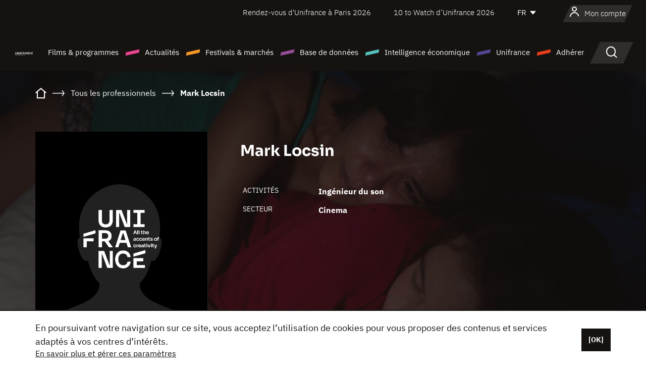

--- FILE ---
content_type: text/html; charset=utf-8
request_url: https://www.google.com/recaptcha/api2/anchor?ar=1&k=6LcJfHopAAAAAJA2ysQXhcpcbIYJi36tX6uIGLaU&co=aHR0cHM6Ly93d3cudW5pZnJhbmNlLm9yZzo0NDM.&hl=en&v=N67nZn4AqZkNcbeMu4prBgzg&size=normal&anchor-ms=20000&execute-ms=30000&cb=9sn9mabnmaqh
body_size: 49253
content:
<!DOCTYPE HTML><html dir="ltr" lang="en"><head><meta http-equiv="Content-Type" content="text/html; charset=UTF-8">
<meta http-equiv="X-UA-Compatible" content="IE=edge">
<title>reCAPTCHA</title>
<style type="text/css">
/* cyrillic-ext */
@font-face {
  font-family: 'Roboto';
  font-style: normal;
  font-weight: 400;
  font-stretch: 100%;
  src: url(//fonts.gstatic.com/s/roboto/v48/KFO7CnqEu92Fr1ME7kSn66aGLdTylUAMa3GUBHMdazTgWw.woff2) format('woff2');
  unicode-range: U+0460-052F, U+1C80-1C8A, U+20B4, U+2DE0-2DFF, U+A640-A69F, U+FE2E-FE2F;
}
/* cyrillic */
@font-face {
  font-family: 'Roboto';
  font-style: normal;
  font-weight: 400;
  font-stretch: 100%;
  src: url(//fonts.gstatic.com/s/roboto/v48/KFO7CnqEu92Fr1ME7kSn66aGLdTylUAMa3iUBHMdazTgWw.woff2) format('woff2');
  unicode-range: U+0301, U+0400-045F, U+0490-0491, U+04B0-04B1, U+2116;
}
/* greek-ext */
@font-face {
  font-family: 'Roboto';
  font-style: normal;
  font-weight: 400;
  font-stretch: 100%;
  src: url(//fonts.gstatic.com/s/roboto/v48/KFO7CnqEu92Fr1ME7kSn66aGLdTylUAMa3CUBHMdazTgWw.woff2) format('woff2');
  unicode-range: U+1F00-1FFF;
}
/* greek */
@font-face {
  font-family: 'Roboto';
  font-style: normal;
  font-weight: 400;
  font-stretch: 100%;
  src: url(//fonts.gstatic.com/s/roboto/v48/KFO7CnqEu92Fr1ME7kSn66aGLdTylUAMa3-UBHMdazTgWw.woff2) format('woff2');
  unicode-range: U+0370-0377, U+037A-037F, U+0384-038A, U+038C, U+038E-03A1, U+03A3-03FF;
}
/* math */
@font-face {
  font-family: 'Roboto';
  font-style: normal;
  font-weight: 400;
  font-stretch: 100%;
  src: url(//fonts.gstatic.com/s/roboto/v48/KFO7CnqEu92Fr1ME7kSn66aGLdTylUAMawCUBHMdazTgWw.woff2) format('woff2');
  unicode-range: U+0302-0303, U+0305, U+0307-0308, U+0310, U+0312, U+0315, U+031A, U+0326-0327, U+032C, U+032F-0330, U+0332-0333, U+0338, U+033A, U+0346, U+034D, U+0391-03A1, U+03A3-03A9, U+03B1-03C9, U+03D1, U+03D5-03D6, U+03F0-03F1, U+03F4-03F5, U+2016-2017, U+2034-2038, U+203C, U+2040, U+2043, U+2047, U+2050, U+2057, U+205F, U+2070-2071, U+2074-208E, U+2090-209C, U+20D0-20DC, U+20E1, U+20E5-20EF, U+2100-2112, U+2114-2115, U+2117-2121, U+2123-214F, U+2190, U+2192, U+2194-21AE, U+21B0-21E5, U+21F1-21F2, U+21F4-2211, U+2213-2214, U+2216-22FF, U+2308-230B, U+2310, U+2319, U+231C-2321, U+2336-237A, U+237C, U+2395, U+239B-23B7, U+23D0, U+23DC-23E1, U+2474-2475, U+25AF, U+25B3, U+25B7, U+25BD, U+25C1, U+25CA, U+25CC, U+25FB, U+266D-266F, U+27C0-27FF, U+2900-2AFF, U+2B0E-2B11, U+2B30-2B4C, U+2BFE, U+3030, U+FF5B, U+FF5D, U+1D400-1D7FF, U+1EE00-1EEFF;
}
/* symbols */
@font-face {
  font-family: 'Roboto';
  font-style: normal;
  font-weight: 400;
  font-stretch: 100%;
  src: url(//fonts.gstatic.com/s/roboto/v48/KFO7CnqEu92Fr1ME7kSn66aGLdTylUAMaxKUBHMdazTgWw.woff2) format('woff2');
  unicode-range: U+0001-000C, U+000E-001F, U+007F-009F, U+20DD-20E0, U+20E2-20E4, U+2150-218F, U+2190, U+2192, U+2194-2199, U+21AF, U+21E6-21F0, U+21F3, U+2218-2219, U+2299, U+22C4-22C6, U+2300-243F, U+2440-244A, U+2460-24FF, U+25A0-27BF, U+2800-28FF, U+2921-2922, U+2981, U+29BF, U+29EB, U+2B00-2BFF, U+4DC0-4DFF, U+FFF9-FFFB, U+10140-1018E, U+10190-1019C, U+101A0, U+101D0-101FD, U+102E0-102FB, U+10E60-10E7E, U+1D2C0-1D2D3, U+1D2E0-1D37F, U+1F000-1F0FF, U+1F100-1F1AD, U+1F1E6-1F1FF, U+1F30D-1F30F, U+1F315, U+1F31C, U+1F31E, U+1F320-1F32C, U+1F336, U+1F378, U+1F37D, U+1F382, U+1F393-1F39F, U+1F3A7-1F3A8, U+1F3AC-1F3AF, U+1F3C2, U+1F3C4-1F3C6, U+1F3CA-1F3CE, U+1F3D4-1F3E0, U+1F3ED, U+1F3F1-1F3F3, U+1F3F5-1F3F7, U+1F408, U+1F415, U+1F41F, U+1F426, U+1F43F, U+1F441-1F442, U+1F444, U+1F446-1F449, U+1F44C-1F44E, U+1F453, U+1F46A, U+1F47D, U+1F4A3, U+1F4B0, U+1F4B3, U+1F4B9, U+1F4BB, U+1F4BF, U+1F4C8-1F4CB, U+1F4D6, U+1F4DA, U+1F4DF, U+1F4E3-1F4E6, U+1F4EA-1F4ED, U+1F4F7, U+1F4F9-1F4FB, U+1F4FD-1F4FE, U+1F503, U+1F507-1F50B, U+1F50D, U+1F512-1F513, U+1F53E-1F54A, U+1F54F-1F5FA, U+1F610, U+1F650-1F67F, U+1F687, U+1F68D, U+1F691, U+1F694, U+1F698, U+1F6AD, U+1F6B2, U+1F6B9-1F6BA, U+1F6BC, U+1F6C6-1F6CF, U+1F6D3-1F6D7, U+1F6E0-1F6EA, U+1F6F0-1F6F3, U+1F6F7-1F6FC, U+1F700-1F7FF, U+1F800-1F80B, U+1F810-1F847, U+1F850-1F859, U+1F860-1F887, U+1F890-1F8AD, U+1F8B0-1F8BB, U+1F8C0-1F8C1, U+1F900-1F90B, U+1F93B, U+1F946, U+1F984, U+1F996, U+1F9E9, U+1FA00-1FA6F, U+1FA70-1FA7C, U+1FA80-1FA89, U+1FA8F-1FAC6, U+1FACE-1FADC, U+1FADF-1FAE9, U+1FAF0-1FAF8, U+1FB00-1FBFF;
}
/* vietnamese */
@font-face {
  font-family: 'Roboto';
  font-style: normal;
  font-weight: 400;
  font-stretch: 100%;
  src: url(//fonts.gstatic.com/s/roboto/v48/KFO7CnqEu92Fr1ME7kSn66aGLdTylUAMa3OUBHMdazTgWw.woff2) format('woff2');
  unicode-range: U+0102-0103, U+0110-0111, U+0128-0129, U+0168-0169, U+01A0-01A1, U+01AF-01B0, U+0300-0301, U+0303-0304, U+0308-0309, U+0323, U+0329, U+1EA0-1EF9, U+20AB;
}
/* latin-ext */
@font-face {
  font-family: 'Roboto';
  font-style: normal;
  font-weight: 400;
  font-stretch: 100%;
  src: url(//fonts.gstatic.com/s/roboto/v48/KFO7CnqEu92Fr1ME7kSn66aGLdTylUAMa3KUBHMdazTgWw.woff2) format('woff2');
  unicode-range: U+0100-02BA, U+02BD-02C5, U+02C7-02CC, U+02CE-02D7, U+02DD-02FF, U+0304, U+0308, U+0329, U+1D00-1DBF, U+1E00-1E9F, U+1EF2-1EFF, U+2020, U+20A0-20AB, U+20AD-20C0, U+2113, U+2C60-2C7F, U+A720-A7FF;
}
/* latin */
@font-face {
  font-family: 'Roboto';
  font-style: normal;
  font-weight: 400;
  font-stretch: 100%;
  src: url(//fonts.gstatic.com/s/roboto/v48/KFO7CnqEu92Fr1ME7kSn66aGLdTylUAMa3yUBHMdazQ.woff2) format('woff2');
  unicode-range: U+0000-00FF, U+0131, U+0152-0153, U+02BB-02BC, U+02C6, U+02DA, U+02DC, U+0304, U+0308, U+0329, U+2000-206F, U+20AC, U+2122, U+2191, U+2193, U+2212, U+2215, U+FEFF, U+FFFD;
}
/* cyrillic-ext */
@font-face {
  font-family: 'Roboto';
  font-style: normal;
  font-weight: 500;
  font-stretch: 100%;
  src: url(//fonts.gstatic.com/s/roboto/v48/KFO7CnqEu92Fr1ME7kSn66aGLdTylUAMa3GUBHMdazTgWw.woff2) format('woff2');
  unicode-range: U+0460-052F, U+1C80-1C8A, U+20B4, U+2DE0-2DFF, U+A640-A69F, U+FE2E-FE2F;
}
/* cyrillic */
@font-face {
  font-family: 'Roboto';
  font-style: normal;
  font-weight: 500;
  font-stretch: 100%;
  src: url(//fonts.gstatic.com/s/roboto/v48/KFO7CnqEu92Fr1ME7kSn66aGLdTylUAMa3iUBHMdazTgWw.woff2) format('woff2');
  unicode-range: U+0301, U+0400-045F, U+0490-0491, U+04B0-04B1, U+2116;
}
/* greek-ext */
@font-face {
  font-family: 'Roboto';
  font-style: normal;
  font-weight: 500;
  font-stretch: 100%;
  src: url(//fonts.gstatic.com/s/roboto/v48/KFO7CnqEu92Fr1ME7kSn66aGLdTylUAMa3CUBHMdazTgWw.woff2) format('woff2');
  unicode-range: U+1F00-1FFF;
}
/* greek */
@font-face {
  font-family: 'Roboto';
  font-style: normal;
  font-weight: 500;
  font-stretch: 100%;
  src: url(//fonts.gstatic.com/s/roboto/v48/KFO7CnqEu92Fr1ME7kSn66aGLdTylUAMa3-UBHMdazTgWw.woff2) format('woff2');
  unicode-range: U+0370-0377, U+037A-037F, U+0384-038A, U+038C, U+038E-03A1, U+03A3-03FF;
}
/* math */
@font-face {
  font-family: 'Roboto';
  font-style: normal;
  font-weight: 500;
  font-stretch: 100%;
  src: url(//fonts.gstatic.com/s/roboto/v48/KFO7CnqEu92Fr1ME7kSn66aGLdTylUAMawCUBHMdazTgWw.woff2) format('woff2');
  unicode-range: U+0302-0303, U+0305, U+0307-0308, U+0310, U+0312, U+0315, U+031A, U+0326-0327, U+032C, U+032F-0330, U+0332-0333, U+0338, U+033A, U+0346, U+034D, U+0391-03A1, U+03A3-03A9, U+03B1-03C9, U+03D1, U+03D5-03D6, U+03F0-03F1, U+03F4-03F5, U+2016-2017, U+2034-2038, U+203C, U+2040, U+2043, U+2047, U+2050, U+2057, U+205F, U+2070-2071, U+2074-208E, U+2090-209C, U+20D0-20DC, U+20E1, U+20E5-20EF, U+2100-2112, U+2114-2115, U+2117-2121, U+2123-214F, U+2190, U+2192, U+2194-21AE, U+21B0-21E5, U+21F1-21F2, U+21F4-2211, U+2213-2214, U+2216-22FF, U+2308-230B, U+2310, U+2319, U+231C-2321, U+2336-237A, U+237C, U+2395, U+239B-23B7, U+23D0, U+23DC-23E1, U+2474-2475, U+25AF, U+25B3, U+25B7, U+25BD, U+25C1, U+25CA, U+25CC, U+25FB, U+266D-266F, U+27C0-27FF, U+2900-2AFF, U+2B0E-2B11, U+2B30-2B4C, U+2BFE, U+3030, U+FF5B, U+FF5D, U+1D400-1D7FF, U+1EE00-1EEFF;
}
/* symbols */
@font-face {
  font-family: 'Roboto';
  font-style: normal;
  font-weight: 500;
  font-stretch: 100%;
  src: url(//fonts.gstatic.com/s/roboto/v48/KFO7CnqEu92Fr1ME7kSn66aGLdTylUAMaxKUBHMdazTgWw.woff2) format('woff2');
  unicode-range: U+0001-000C, U+000E-001F, U+007F-009F, U+20DD-20E0, U+20E2-20E4, U+2150-218F, U+2190, U+2192, U+2194-2199, U+21AF, U+21E6-21F0, U+21F3, U+2218-2219, U+2299, U+22C4-22C6, U+2300-243F, U+2440-244A, U+2460-24FF, U+25A0-27BF, U+2800-28FF, U+2921-2922, U+2981, U+29BF, U+29EB, U+2B00-2BFF, U+4DC0-4DFF, U+FFF9-FFFB, U+10140-1018E, U+10190-1019C, U+101A0, U+101D0-101FD, U+102E0-102FB, U+10E60-10E7E, U+1D2C0-1D2D3, U+1D2E0-1D37F, U+1F000-1F0FF, U+1F100-1F1AD, U+1F1E6-1F1FF, U+1F30D-1F30F, U+1F315, U+1F31C, U+1F31E, U+1F320-1F32C, U+1F336, U+1F378, U+1F37D, U+1F382, U+1F393-1F39F, U+1F3A7-1F3A8, U+1F3AC-1F3AF, U+1F3C2, U+1F3C4-1F3C6, U+1F3CA-1F3CE, U+1F3D4-1F3E0, U+1F3ED, U+1F3F1-1F3F3, U+1F3F5-1F3F7, U+1F408, U+1F415, U+1F41F, U+1F426, U+1F43F, U+1F441-1F442, U+1F444, U+1F446-1F449, U+1F44C-1F44E, U+1F453, U+1F46A, U+1F47D, U+1F4A3, U+1F4B0, U+1F4B3, U+1F4B9, U+1F4BB, U+1F4BF, U+1F4C8-1F4CB, U+1F4D6, U+1F4DA, U+1F4DF, U+1F4E3-1F4E6, U+1F4EA-1F4ED, U+1F4F7, U+1F4F9-1F4FB, U+1F4FD-1F4FE, U+1F503, U+1F507-1F50B, U+1F50D, U+1F512-1F513, U+1F53E-1F54A, U+1F54F-1F5FA, U+1F610, U+1F650-1F67F, U+1F687, U+1F68D, U+1F691, U+1F694, U+1F698, U+1F6AD, U+1F6B2, U+1F6B9-1F6BA, U+1F6BC, U+1F6C6-1F6CF, U+1F6D3-1F6D7, U+1F6E0-1F6EA, U+1F6F0-1F6F3, U+1F6F7-1F6FC, U+1F700-1F7FF, U+1F800-1F80B, U+1F810-1F847, U+1F850-1F859, U+1F860-1F887, U+1F890-1F8AD, U+1F8B0-1F8BB, U+1F8C0-1F8C1, U+1F900-1F90B, U+1F93B, U+1F946, U+1F984, U+1F996, U+1F9E9, U+1FA00-1FA6F, U+1FA70-1FA7C, U+1FA80-1FA89, U+1FA8F-1FAC6, U+1FACE-1FADC, U+1FADF-1FAE9, U+1FAF0-1FAF8, U+1FB00-1FBFF;
}
/* vietnamese */
@font-face {
  font-family: 'Roboto';
  font-style: normal;
  font-weight: 500;
  font-stretch: 100%;
  src: url(//fonts.gstatic.com/s/roboto/v48/KFO7CnqEu92Fr1ME7kSn66aGLdTylUAMa3OUBHMdazTgWw.woff2) format('woff2');
  unicode-range: U+0102-0103, U+0110-0111, U+0128-0129, U+0168-0169, U+01A0-01A1, U+01AF-01B0, U+0300-0301, U+0303-0304, U+0308-0309, U+0323, U+0329, U+1EA0-1EF9, U+20AB;
}
/* latin-ext */
@font-face {
  font-family: 'Roboto';
  font-style: normal;
  font-weight: 500;
  font-stretch: 100%;
  src: url(//fonts.gstatic.com/s/roboto/v48/KFO7CnqEu92Fr1ME7kSn66aGLdTylUAMa3KUBHMdazTgWw.woff2) format('woff2');
  unicode-range: U+0100-02BA, U+02BD-02C5, U+02C7-02CC, U+02CE-02D7, U+02DD-02FF, U+0304, U+0308, U+0329, U+1D00-1DBF, U+1E00-1E9F, U+1EF2-1EFF, U+2020, U+20A0-20AB, U+20AD-20C0, U+2113, U+2C60-2C7F, U+A720-A7FF;
}
/* latin */
@font-face {
  font-family: 'Roboto';
  font-style: normal;
  font-weight: 500;
  font-stretch: 100%;
  src: url(//fonts.gstatic.com/s/roboto/v48/KFO7CnqEu92Fr1ME7kSn66aGLdTylUAMa3yUBHMdazQ.woff2) format('woff2');
  unicode-range: U+0000-00FF, U+0131, U+0152-0153, U+02BB-02BC, U+02C6, U+02DA, U+02DC, U+0304, U+0308, U+0329, U+2000-206F, U+20AC, U+2122, U+2191, U+2193, U+2212, U+2215, U+FEFF, U+FFFD;
}
/* cyrillic-ext */
@font-face {
  font-family: 'Roboto';
  font-style: normal;
  font-weight: 900;
  font-stretch: 100%;
  src: url(//fonts.gstatic.com/s/roboto/v48/KFO7CnqEu92Fr1ME7kSn66aGLdTylUAMa3GUBHMdazTgWw.woff2) format('woff2');
  unicode-range: U+0460-052F, U+1C80-1C8A, U+20B4, U+2DE0-2DFF, U+A640-A69F, U+FE2E-FE2F;
}
/* cyrillic */
@font-face {
  font-family: 'Roboto';
  font-style: normal;
  font-weight: 900;
  font-stretch: 100%;
  src: url(//fonts.gstatic.com/s/roboto/v48/KFO7CnqEu92Fr1ME7kSn66aGLdTylUAMa3iUBHMdazTgWw.woff2) format('woff2');
  unicode-range: U+0301, U+0400-045F, U+0490-0491, U+04B0-04B1, U+2116;
}
/* greek-ext */
@font-face {
  font-family: 'Roboto';
  font-style: normal;
  font-weight: 900;
  font-stretch: 100%;
  src: url(//fonts.gstatic.com/s/roboto/v48/KFO7CnqEu92Fr1ME7kSn66aGLdTylUAMa3CUBHMdazTgWw.woff2) format('woff2');
  unicode-range: U+1F00-1FFF;
}
/* greek */
@font-face {
  font-family: 'Roboto';
  font-style: normal;
  font-weight: 900;
  font-stretch: 100%;
  src: url(//fonts.gstatic.com/s/roboto/v48/KFO7CnqEu92Fr1ME7kSn66aGLdTylUAMa3-UBHMdazTgWw.woff2) format('woff2');
  unicode-range: U+0370-0377, U+037A-037F, U+0384-038A, U+038C, U+038E-03A1, U+03A3-03FF;
}
/* math */
@font-face {
  font-family: 'Roboto';
  font-style: normal;
  font-weight: 900;
  font-stretch: 100%;
  src: url(//fonts.gstatic.com/s/roboto/v48/KFO7CnqEu92Fr1ME7kSn66aGLdTylUAMawCUBHMdazTgWw.woff2) format('woff2');
  unicode-range: U+0302-0303, U+0305, U+0307-0308, U+0310, U+0312, U+0315, U+031A, U+0326-0327, U+032C, U+032F-0330, U+0332-0333, U+0338, U+033A, U+0346, U+034D, U+0391-03A1, U+03A3-03A9, U+03B1-03C9, U+03D1, U+03D5-03D6, U+03F0-03F1, U+03F4-03F5, U+2016-2017, U+2034-2038, U+203C, U+2040, U+2043, U+2047, U+2050, U+2057, U+205F, U+2070-2071, U+2074-208E, U+2090-209C, U+20D0-20DC, U+20E1, U+20E5-20EF, U+2100-2112, U+2114-2115, U+2117-2121, U+2123-214F, U+2190, U+2192, U+2194-21AE, U+21B0-21E5, U+21F1-21F2, U+21F4-2211, U+2213-2214, U+2216-22FF, U+2308-230B, U+2310, U+2319, U+231C-2321, U+2336-237A, U+237C, U+2395, U+239B-23B7, U+23D0, U+23DC-23E1, U+2474-2475, U+25AF, U+25B3, U+25B7, U+25BD, U+25C1, U+25CA, U+25CC, U+25FB, U+266D-266F, U+27C0-27FF, U+2900-2AFF, U+2B0E-2B11, U+2B30-2B4C, U+2BFE, U+3030, U+FF5B, U+FF5D, U+1D400-1D7FF, U+1EE00-1EEFF;
}
/* symbols */
@font-face {
  font-family: 'Roboto';
  font-style: normal;
  font-weight: 900;
  font-stretch: 100%;
  src: url(//fonts.gstatic.com/s/roboto/v48/KFO7CnqEu92Fr1ME7kSn66aGLdTylUAMaxKUBHMdazTgWw.woff2) format('woff2');
  unicode-range: U+0001-000C, U+000E-001F, U+007F-009F, U+20DD-20E0, U+20E2-20E4, U+2150-218F, U+2190, U+2192, U+2194-2199, U+21AF, U+21E6-21F0, U+21F3, U+2218-2219, U+2299, U+22C4-22C6, U+2300-243F, U+2440-244A, U+2460-24FF, U+25A0-27BF, U+2800-28FF, U+2921-2922, U+2981, U+29BF, U+29EB, U+2B00-2BFF, U+4DC0-4DFF, U+FFF9-FFFB, U+10140-1018E, U+10190-1019C, U+101A0, U+101D0-101FD, U+102E0-102FB, U+10E60-10E7E, U+1D2C0-1D2D3, U+1D2E0-1D37F, U+1F000-1F0FF, U+1F100-1F1AD, U+1F1E6-1F1FF, U+1F30D-1F30F, U+1F315, U+1F31C, U+1F31E, U+1F320-1F32C, U+1F336, U+1F378, U+1F37D, U+1F382, U+1F393-1F39F, U+1F3A7-1F3A8, U+1F3AC-1F3AF, U+1F3C2, U+1F3C4-1F3C6, U+1F3CA-1F3CE, U+1F3D4-1F3E0, U+1F3ED, U+1F3F1-1F3F3, U+1F3F5-1F3F7, U+1F408, U+1F415, U+1F41F, U+1F426, U+1F43F, U+1F441-1F442, U+1F444, U+1F446-1F449, U+1F44C-1F44E, U+1F453, U+1F46A, U+1F47D, U+1F4A3, U+1F4B0, U+1F4B3, U+1F4B9, U+1F4BB, U+1F4BF, U+1F4C8-1F4CB, U+1F4D6, U+1F4DA, U+1F4DF, U+1F4E3-1F4E6, U+1F4EA-1F4ED, U+1F4F7, U+1F4F9-1F4FB, U+1F4FD-1F4FE, U+1F503, U+1F507-1F50B, U+1F50D, U+1F512-1F513, U+1F53E-1F54A, U+1F54F-1F5FA, U+1F610, U+1F650-1F67F, U+1F687, U+1F68D, U+1F691, U+1F694, U+1F698, U+1F6AD, U+1F6B2, U+1F6B9-1F6BA, U+1F6BC, U+1F6C6-1F6CF, U+1F6D3-1F6D7, U+1F6E0-1F6EA, U+1F6F0-1F6F3, U+1F6F7-1F6FC, U+1F700-1F7FF, U+1F800-1F80B, U+1F810-1F847, U+1F850-1F859, U+1F860-1F887, U+1F890-1F8AD, U+1F8B0-1F8BB, U+1F8C0-1F8C1, U+1F900-1F90B, U+1F93B, U+1F946, U+1F984, U+1F996, U+1F9E9, U+1FA00-1FA6F, U+1FA70-1FA7C, U+1FA80-1FA89, U+1FA8F-1FAC6, U+1FACE-1FADC, U+1FADF-1FAE9, U+1FAF0-1FAF8, U+1FB00-1FBFF;
}
/* vietnamese */
@font-face {
  font-family: 'Roboto';
  font-style: normal;
  font-weight: 900;
  font-stretch: 100%;
  src: url(//fonts.gstatic.com/s/roboto/v48/KFO7CnqEu92Fr1ME7kSn66aGLdTylUAMa3OUBHMdazTgWw.woff2) format('woff2');
  unicode-range: U+0102-0103, U+0110-0111, U+0128-0129, U+0168-0169, U+01A0-01A1, U+01AF-01B0, U+0300-0301, U+0303-0304, U+0308-0309, U+0323, U+0329, U+1EA0-1EF9, U+20AB;
}
/* latin-ext */
@font-face {
  font-family: 'Roboto';
  font-style: normal;
  font-weight: 900;
  font-stretch: 100%;
  src: url(//fonts.gstatic.com/s/roboto/v48/KFO7CnqEu92Fr1ME7kSn66aGLdTylUAMa3KUBHMdazTgWw.woff2) format('woff2');
  unicode-range: U+0100-02BA, U+02BD-02C5, U+02C7-02CC, U+02CE-02D7, U+02DD-02FF, U+0304, U+0308, U+0329, U+1D00-1DBF, U+1E00-1E9F, U+1EF2-1EFF, U+2020, U+20A0-20AB, U+20AD-20C0, U+2113, U+2C60-2C7F, U+A720-A7FF;
}
/* latin */
@font-face {
  font-family: 'Roboto';
  font-style: normal;
  font-weight: 900;
  font-stretch: 100%;
  src: url(//fonts.gstatic.com/s/roboto/v48/KFO7CnqEu92Fr1ME7kSn66aGLdTylUAMa3yUBHMdazQ.woff2) format('woff2');
  unicode-range: U+0000-00FF, U+0131, U+0152-0153, U+02BB-02BC, U+02C6, U+02DA, U+02DC, U+0304, U+0308, U+0329, U+2000-206F, U+20AC, U+2122, U+2191, U+2193, U+2212, U+2215, U+FEFF, U+FFFD;
}

</style>
<link rel="stylesheet" type="text/css" href="https://www.gstatic.com/recaptcha/releases/N67nZn4AqZkNcbeMu4prBgzg/styles__ltr.css">
<script nonce="aud0fOVx-thiU6qPGPqRpQ" type="text/javascript">window['__recaptcha_api'] = 'https://www.google.com/recaptcha/api2/';</script>
<script type="text/javascript" src="https://www.gstatic.com/recaptcha/releases/N67nZn4AqZkNcbeMu4prBgzg/recaptcha__en.js" nonce="aud0fOVx-thiU6qPGPqRpQ">
      
    </script></head>
<body><div id="rc-anchor-alert" class="rc-anchor-alert"></div>
<input type="hidden" id="recaptcha-token" value="[base64]">
<script type="text/javascript" nonce="aud0fOVx-thiU6qPGPqRpQ">
      recaptcha.anchor.Main.init("[\x22ainput\x22,[\x22bgdata\x22,\x22\x22,\[base64]/[base64]/[base64]/bC5sW25dLmNvbmNhdChTKTpsLmxbbl09SksoUyxsKTtlbHNle2lmKGwuSTcmJm4hPTI4MylyZXR1cm47bj09MzMzfHxuPT00MTB8fG49PTI0OHx8bj09NDEyfHxuPT0yMDF8fG49PTE3N3x8bj09MjczfHxuPT0xMjJ8fG49PTUxfHxuPT0yOTc/[base64]/[base64]/[base64]/[base64]/[base64]/MjU1Okc/[base64]/[base64]/bmV3IEVbVl0oTVswXSk6eT09Mj9uZXcgRVtWXShNWzBdLE1bMV0pOnk9PTM/bmV3IEVbVl0oTVswXSxNWzFdLE1bMl0pOnk9PTQ/[base64]/ZnVuY3Rpb24oKXtyZXR1cm4gdGhpcy5BaSt3aW5kb3cucGVyZm9ybWFuY2Uubm93KCl9OmZ1bmN0aW9uKCl7cmV0dXJuK25ldyBEYXRlfSxPKS5LcT0oTy5kcj1mdW5jdGlvbihuLGwsUyxHKXtpZigoUz1tVihTKT09PSJhcnJheSI/[base64]/[base64]\\u003d\x22,\[base64]\\u003d\\u003d\x22,\x22w4zCisOgbMOlHQPDr3FWwo/CssKGVWRWw4vConYHw7LCuEbDp8KqwpAJKcKqwqBYT8OKBgnDowJkwoVAw58vwrHCgg/DqMKtKHDDryrDiTrDmDfCjGdawqI1bEbCv2zCrEQRJsK/[base64]/w73CmnrCmsKPYcKhw7sGFsKVwrHDo17DhwzCisK8wojCuwXDosK8U8O4w6fCsm8oFsKXwpt/YsO+Ti9kScKcw6olwpx+w73Dm1kUwobDkk9Vd3cqBsKxDg4eCFTDnXZMXxtoJCcYXiXDlQ/DmxHCjAvCjsKgOzzDmD3Do0l7w5HDkSUcwoc/[base64]/Dlx7DoMOCwojDisOdw6LDriLDiR8Aw4bCnwbDh08jw7TCnMK7Q8KJw5LDqcOCw58ewoFYw4/Cm2Aww5dSw4FrZcKBwo/Du8O8OMKPwqrCkxnCgMKZwovCiMKCcS3ChsOrw7w3w6duw7Ahw7Uzw53Di3zCscK8w67DucK+w47Du8OLw4N4wqfDrQjDvlwewr/DjynCrsOmCj1xYlbDpgXCi1ogLFthwp/[base64]/CvlPDnEpLw7nDrQUaO0BBLUs0dcKQwokgwqwZZcOYwpR3wrlIdCnCjcKlw5pJw4dmUMODw4zDqAo5wo/[base64]/CiioQfsKTKsOcwoF5SsOlChUjRDrCrDYRw5zDgcKgw6gmwqowJkBpDmLCg1bCocOmw715QDdEwpzCtE7DnHR9NhA7UcKswqBaKExvXcKYwrTDmsORTsO7w7RANRgiUMOxwqYJHMKYw57DtsO+PsKyBg52woDDmFXDo8OBGgrCh8OrdEMCw4rDmVvDo2/DkFE8wrVWwqoFw4ROwrzCiSTCsgHDniZnw5cGw6Ayw4nDiMK9wr7CvcOVOm/Dj8ObaxI5w455wpZBwox+w5YnH1tgw6XDicOkw4jClcKywrltWFlawrZxRQ3CsMOAwqfChcKSwoIsw7UuLX1mIit7TUx3w6tqwq/Cq8K3wqTCgg7DrcKYw63Dv3tLw61Aw6JYw6jDvAHDqsKLw6LCkcOOw6zCkxITdcKIbsK5w45RVMKZwrXDucOcEMOZZsKlwqbCnUUvw5lCw5/[base64]/ChsKCw74nwow3DMOgcMKmw47CoMKjM07ChMO7QsO/Qgs3CsOSYgd9AcOGw5UBw4HDnDHDmRzDpgZjNQBQa8KBw43DlMK6egDDucKsIsOSGcOUworDojwORAVYwr7DpcORwrZDw6/CjGbCmCDDv3U6woPCnmfDlzrChBkEw4gcf3ZdwqbDnzTCocKyw5PCuTHDqMOzD8OiPsKfw4MaX3o6w6E+wo4lFk/DumjDlXLDiz/CqTfCgMKeAsO9w70Vwr7DkRHDi8Kdwr9RwpPDp8O0JGdQKMOtNMKawpUhwoMfwpwSbEvDqgPDnsKRRSTDvMKjelcYwqZ1eMKGwrMhw7ZCUnI6w77DnDjDsTXDkcOxPMO5Xn7CgTk/QcObw7nCjcKywpXCiC83Eg7Du3bDi8ONw7nDtQ/[base64]/wrAzDi5XBMK6DFbDl3wMWWrDnsK4w5bDl8KaUynDicOxw6YAC8Kww6bDs8OIw43CicKRKcOMwpt5w74YwqTClcKpwpvDg8KWwqvDj8OQwpTCmXZiJDTCtMO8S8KGD08ywqx/woLClMKPw53DhjLCg8OAwpjDmgR/Gk0JdV3Cv1DDoMOXw75kwoY1VsKVw5rCmcOmwpg7w7tHwp04w7N3w7k5MsO/AcKWDsOeTsKsw5o0DsODT8OewqXCnxLDjcKKBXzDsMKzw584wrU9RkUKexHDql1swrjCocONW1wZwqnCmQvDniUTeMOPBBxFcjtDBsKmIRR9ZcOnc8OEVnnCnMOYbWbCi8KBwpBfJnjDucKbw6vDl2HCskvDglpow77CrMKkJMO+c8KBUR7Ct8O/[base64]/CocO4w64IBMKowqgWCRvDiH8nZSjDplhMOMKyBsOmZTc9w5cEwoDDvsOyHMKpw7/DncOTQMOoccO1BMKowrfDjEzDsTUHSj0JwrnCq8KRB8KPw5PCi8KpF1cARUBDasOpXHXDl8O+N2bDh2s0ecK3wrfDoMOow6dPZsKtDsKSwpIbwqsWTRHCjsOqw7vCqcK0cBACw4Irw5DDh8KsRsK/J8OFfsKDeMK/[base64]/w4Zlw6/DhyXCmMOMw7UGwrYnXsOXBV7DrWhXw6nCm8O0w4nCkTXCvFoeVcKkfcKBPMOeaMKcXW7CjhYgJjQtcHXDkBB6wrHCk8Okc8Kiw7QWOcOFKcKmFcOHUVAzUjpPP3XDr2RRwrl2w7rDmW10csKPw6bDu8OPAsKtw5NKWVw5NMO9wr/Csg7Dth7Ci8Ooe28UwqpXwrp4asK+Wj/ClMKUw5LCrzDCn2Zrw5PCgBzDpXnCvRN+w6zDusOMw7lbw79PYsOVLjvCr8OdLsOrw43DgS8ywrnDu8KnNz8xYMOPHzsxcMKTPTTDvMKTw5zDgWpPOw8Cw6/CqMO8w6B/wp7Dq1LCiwhvw6nCghVUwr4vERkzfhjClsKhw7TCh8KIw5AJOD7CryFwwpdSD8KPXsKgwpzCjygIcjnCjlHDtXInw7Qww6PDvRR2a0dANcKNw7dJw458wqc7w7vDpmHCuArCmsK3wqrDthV9UcKdwpfCjzsIRMOew6jCtMK5w7TDrmXClBdFWMO5LsKmHsKOw7/Ds8KxDwtcwqTCjcOHWnsqEcK9BC/CuXo5w5laAGFATsODUF7Dk3vCmcOHCMO7Y1XCgkw9NMKXVsKiwo/CgANzb8OHwrHCq8Knw7/DrTpFw55hMMOOw6AhK0/DhjsPN211w4Ajwqw5QcONKT1fMMKvN03CknQzV8KFw58mwrzDrMObRsK1wrPDhcKkwo4TIxnChsKlwr/Com/CnHdYwowKwrdjw7rDlXLCi8OlAMOow7EwScK8RcKBw7R/H8KDwrB1wrTDqcO6w7XCvRPChFZKaMO/w4YQfQDDjMKnIcKYZcOvfxo4KXfClcO2RD0vPsOpScOWw6RzM3nDikYQCx98wq51w5kQeMKSVMOOw5PDjC/CgVp2RyrDpibCvMOiA8KrQkU2w6IcVBzCsU5YwocQw7vDi8KQN0HCkW/[base64]/DuHTDq3vDgy5GEcKqE8KGw5PDk8KRw5jDocKGfMKgw6PCuk/Ds2HDlTdVwrxiw6hJw5BsKcKsw7fCjcKSP8K6w7jCjxDDiMOzUMOKwqPCrMOVw7TDmsKYw7h2wpo1w7h9WXfCrATDqikSf8KaD8KNfcKewrrDgl9qwq1MbAvDkhEJw5dDFxzDo8OawovDmcK/w4/DuFJfwrrCtMKUHMKTw5dkw6tsPMKfwo8qCsK6woPDonjCvsKVw5LCh1E6OMONwoFAJy3DmcKSCR7DvcOTG1NHfz/Cl27Cs0lIw7UFd8KnYMOCw7nCn8KBAEvDo8OAwr3Dg8Kgw7trw6R9RsOEwo3Ch8Kjw5bChUzCh8KSeDJ1Si7DmsOJwrR/ARgLw7rDoU1xGsKLw7UxUcKISUfCpm3CuGfDnhEJBzbDqcOrwrBRHcORLyjDpcKeKXd2wrrCp8Kew6vDrE3Dmmh8w6czMcKXa8OMQRMewo/CoSHCm8OCMm7DljBVwrPDhcO9wpUIBsK/UhzDk8OpQUzCljRzBsOse8KEwq7DncOAZsKQasKWPWptw6HDicOLwozDpsOcDCbDocObw7NBKcKzw5LDuMKpw7x0Ew3CkcOQNB1jTArDn8Oiw63ChsKrcFMPacOtNcO3woY5wq80UlDDhcOlwpkIwrDCkzrDv0HDvcOSVMOve0A5X8KGw51Lwq7DtW3DjMOzYMKAUR/DhsO/[base64]/w49rwoM6aEvClS3CnMKaw7/DvcOyW8KeHXVWczXDhMKgPhTDr3cSwovCsi1Xw5gvOl1mQw5JwpHCqsKHLTd7wpHDk2AZw4kZwoDDk8OFVSPCjMKowqfChzPDoAd6wpTCi8OGJ8KTw4nDicOUw5R+wqpRK8OiNsKMOMOGwpXCo8Oww4/[base64]/CkiHCmX9aw7zDgDbCpSUgwrrChA8Dw5ZXA1A7w4lcwrhfPRzDvinCmMO+w5/[base64]/wpNLYlxEw4fDnMKSwrHCk33CmMOUZkEHwoXDjWcAOsK8worDusOfbcOmLMOrwr3DlFZyNnHDsjjDo8KJwrnDkGjCj8ODfSLClsKewo0ie2nDjm/CtlvDkhDCjRciw5TDlUF7YD4bRsK5aRoAegvCkcKKSkgjaMO6O8O8wo4pw65TdsKFd3AwwprCqMKvNE3Cq8KVIcKow5VTwroCZSJZwoPCtxjDpRdIw7tYwqwfFsO3wr9kRDTDmsK3R08Uw7rDu8Kaw57DqMOww7PCqErDnw/[base64]/DpCYcN0pcK8OzbzbDlcOfwr7DosKGwodVw5szw5XDiE/Cmz9Ya8KMCzAycV/CscOfEzvDgMOSwr3DvhpfJWPCvMKcwpFtc8KNwrkHwpl1ecOcaQt4O8Obw502WnI7w64XbcODw7Yyw4l2E8OrURTDl8OMwrsfw4zCs8OrBsKow7cSasKXVXfDnGfDjWjCn0N/w6YUXy9+FhzDlCARMsOpwrxew5TCp8OyworChRI1EMOXSMONclRFCcOBw641wq7CqRUUwpptwpZZwrbCvQdxCVFxWcKjwrTDsDjCmcK1wpbCjgXDr2HClGsjwq/[base64]/Cvj9GwrA3w6BeNkfCgUZnwpQMcgXCkiTCm8Ogwoobw7x1PsKxFsOLbMOjc8OEw4/DqsOgw77CsGIZw4J+KUc7bAkfJcOBasKvFMK9c8O9RQInwpgQwoDCpMKeBsOacsORw4NXHsOMw7R9w7vCmsOKwpJ/w4szwojDqDU/RS3DqsKQW8Oywr3DssK/[base64]/wqnDhSVkwpNewqzDnsKrw6ATM2ppZsOQwrJjwpw5RXd7QMOYw5c1bgoOXx7DnnTDiRpYw6PChHzCuMOfL2I3QMKSworChjrDpAJ8AizDj8OxwpsrwrxWG8KZw5vDlsKiwo3DncOBwq7ChcKTOMODwr/DhiPDpsKrwrUTWMKCK094wozCl8Oww5jCqgHCnXpMw6fCp2Ixw5MZw6/CncOrHTfCssO9w5hswrXCjUEtfTrDiXXCqMKVwqjCvcKrJ8Kcw4JCIsOGw6LCs8O6ZgXDqErDrl8LwqvCgFHCssO9NxFvOlvCg8O2VsKyW0LCj3PDu8O3wpZWwoDCsQHCpUpzw5zDsUfCkzfDn8OGdcKRwo/[base64]/w5wtw449UjPDrG4RwprCg3PDr8OVd8KQwopkwrfCrcKnO8OhPcKBwqlaVnPCpDQqLMOseMO5HsO+wo4rKmvCvcOfQ8Kpw7nDhMObwo41BA90w6fCscKALMONwq4vYEDDnwLCgcO+TsO6A0Usw6/CusKNw6FkGMO6wqYZJ8Obw4pNIcKtw7FEV8KEXDotwpFHw4XCn8KpwqPClMKyZMO4woTCg2JQw7vCim/CiMKVZMKTdcODwp9ELcK/BMKTw7wuQsOmwqTDt8KiYE8gw691IsOJwo4bw656wrLCjBHCn2nClMKawr7ChMKpwpfChSLCscK6w7zCssOkdcOqBHAoFRFhcEDCl1wjw7nDvCHDucOJJwQjdcOQViTDv0TCjjzDjsKGa8KtUkXDqsKTRgfCjMO/JcOWL2XCj0XCoCDDkBRAWMK3wqw+w4TDgMKow4nCrAjCrlBCFxhfFFhDAMKxO0Miw6XCp8OOBS4aH8OvCSFHwq3Dp8ODwrVIwpTDrmTDljnCm8KUFznDilYCJGZILEUxw4JUw6/Cr3jCrMOOwrDCuQwqwq7CvWRTw5rCiTcPEwLDskLDnMKkw50Gw5/CqsOrw5fDmMKOw4tbTi0xDsKVO1wYw5XCh8OVE8OoNcOwHcK0w6rCljUrP8OGUcOZwq8iw6bDgjDDpSrDlsKuwoHCrildf8KvL0JWCV/[base64]/V8Ohw6xuX3pqUWPCt8OnTR/CiyXDmmvDlhvDtRRvKsKMWQoSwp/DkcKtw44/[base64]/CucKUw5LDjyPDh8OnesKqT3VmeQbCu8OoNsOJw6/[base64]/DlQp2wo7Dn8KpBB3Dg8OtfMOxBS5JJ13DjnZGwqzDmMK/TMOLw7zDlcOKTCEuw6VvwoUKSMOHMcKCDhQ/eMOUVGVtw4QzXMK5w6DCk2FLTsORQcKUM8KewrZGwqNlwqDDrsOIw7LDtgY0QmfCkcK2w5QkwqY3EH3Cj0DDlcKHVwDDvcKRw4zCkMK4w5zCsgtJBTQuw498w6/DtMKdwrFWNMOQwqvCnQplwq3CvWPDmgPDjMK7w7snwpsNQ0grwo1TRMOMwqwsMCLDsDrChG1Aw6NqwqVBPGnDlx/DrMKTwrF6C8O8wrfCpsOJfjsfw6VnbUcjw5cPGsKpw7BnwqJnwrMpCcKZK8Kywp1RexZyJ1rChAdoEUnDt8K7DcKiJ8O4CMKeWzQUw58WLCXDmFLDlcOtwqvDg8ORwrJIYmnDm8OWE3vDsiB9PXx2NsKcHsKJIMKMw5nCrR7DusOnw53CrUQ+Pxx4w57DocKMBMO/XsKtw7kSw5vChMOQasOmwrcNwoLCnzY2E3llw4HDgw8wO8Otwr8/wrTDusKjchFyM8KLACvCp2bDj8OtD8ObAyPCp8O3wpjDrhzClsKdbQEAw4tvT0jCg3IBw6RlJcKHw5Q8CMO7bmHCl3xOwqglw7LDjk92wplgA8OHTHXCmQnCrC1SDWRpwpRJwrbCrElFwqRCw5xmQQnCucOSGsKRw4vCnlUJQDJ1QT/DvsKNw73DicOCwrdPSMKlR1dfwqzDnxF8w4/DjMKlNyzCp8K/wqoyfUTDtB8Iw7B3wqvDhXEwYsOpP3Rlw6snM8KFwqwjwoROXcKBL8OLw6h1KyfDpHnCt8KzdMKdGsKob8Kdw6/CncKAwqYSw6XCq04lw7vDoAXCl1MQw7c7L8KEMzLCjsO4wr3DqsO/fcOcVcKTFxwVw6hgwpQlJsOnw7jDolrDih1fMcKwIcKLwqnCr8KNwovCp8Ogwq3Ct8KscMOWFlklD8KcKWfDlcOiw7QVexIDFjHDrsOyw4HDgR0Yw6kTw44tPQHCscK9w7rCvsK9wpkaOMKqwqDDr0/[base64]/Dj190VMKURcKeaR/CpsKkPsKgcMKRwp4fw43CgQ/[base64]/DlV7DlcKdw6bCosOUU31zwo5Zwp3CmMKtwpxuPMKWJnPDsMORwofCrMO5wqzCh33DnR/[base64]/DmFtOw5bCi2HCkm5bw7YfCnLClcObwrwMw4zDtg1JF8KLGsKvFsOleS10TMKbbMObwpdcXF/CklXCjcKrbUtrAUVWw5kVC8K0w5hFwp3CrUtUwrHDjCXDv8KPw4DDi17CjzbDjRckwpzDiRkEf8O5cnHCszrDl8Kkw5YoFTBww7YQIcOET8KSHjlVNB/[base64]/CvMKrZcKfwoA9c8Oew6nCvQUYWsKjwqAOwqsBwpjDu8K6woF7M8KPQMK8wp3DvX/Ci0/Du3hlWQsqHH7CtMKVGMO4K1dOcGDDkTFZLAMCw78XRVfCrARKOSHCjjEowqxawoclM8OHb8ONwpbDoMOLWsKZw49jDA4zaMKSw6LDiMOHwo54w6MNw7jDr8KvY8OEwpQRSMKnwroww7DCpMKDw7ZDA8KCNMO8f8K4w550w5xTw7t1w4HCiC0qw4nCoMK6w7BZMsK/CyXCpcK4SyHDiHzDucO5wpLDghYqwqzCtcKAVcO9fMOZwqQUaUV4w7nDmsO9wrkHS0TCkcKvwp/CpDs5wrrDs8KgZlrDr8KEVDTCvcKKPxrClgouwobCrnnDgUVtwrxAesK5dnNlwp7Dn8OQw6rDncK8w5DDgUBkMMKEw5zCl8KcKktjw4DDu2BSwpnDk0tWw7vDvcOUE2TDrm/[base64]/DhcK+ASl+c2LDqR5qw4nCmsKSw5jDh1PCtsKdw7ZDw7bCi8KFw75BWcOEwqbCr2HDiBjClAdhWjHDtGstLXUtwpFxLsOMeCpaZzXDicKcw4djw6thw5rDgRnDjEDDgsOnwr7CvcKbwqUFLsKjfsOdKkZ5PcK0w4nCiiJUFXjDncOAe2nCp8KrwokMw5zDrD/CnXjDuHLCi0zCvcOyacKna8OjOsOMJ8K7M1knw4Ukwq1oT8ODfsOgFnl8wpzChcKzw73DngV6wroDwpDDo8Orw6kCGsKpw5/Csg7Djl7DvMKxwrZITMKsw7sSwq3DisOHwpXCoDvDoR4tIcKDwoE/SsObNcK/S2hnYGkgw77Ds8KzElAIXcK8woQDwpAuwpInODNQVz0WUMKNa8OVwrLDo8KDwpLCrlTDtcOEK8KGD8KlQ8Kbw4/DicKww6PCsSzCjDsCJxVMTFTCnsOpH8O/CsKjO8KnwoEeD2RAelbCnw3ChW9WwqbCnH09csKpw6XClMK1w4NvwoA2wr3DocKPwpnChMONLMOMw6jDkMOSwpUOazjCs8KJw7LCpsOadGfDqsOEwoTDn8KUOFDDox8Hwq5RPsKHwo/Dnjl2w6IiXMORanQ7HlpnwpfDuhgtA8ORScKTO0s9UntrL8OHw67CicKgcMKGBStlGyPClCMSURbCksKEwpPChR7DqXPDlsOTwrnDrwjDgRvChsOvNMK1I8KIwqXDtMO/N8K9OcOWwp/CmHDDnBjCnwQFwpHDgsKzCiB3w7HDvUErwrwgw6duw7wsKno3w60ow61tXwoMdlXDoHPDhcOQWGVwwrkjaAfCml4dQ8KpP8OJw63CugLCnsKtworCo8OBZcOBYjrDgQtLw4zCn1fCvcOqwpwkwrXDqsOgHiLDrQVpw5LDrzl9SBDDr8O8wro/[base64]/[base64]/DpsO/ElvDqcOsMMOHwqgQRcKxJMOjNMKWMkpWw64ma8O2SzPDimnDmCPCkMOmfArCmV/[base64]/Cs8Knwp8tQS9dfcKOwo3DvsK4P8OzPMK7wrs+FsOLwpDDhsKCAEd8w67CtX5LY1cjw4DCucOUT8O1dxbDl00iwqERM03CocKhw6ISI2NFGsK0w4kgYMKIccK1wr1CwoddbQrDnXYHwo/DtsOqPUMxwqYJwoQYccKVw7vCvHbDj8OPWcOlw57CqQZsPRjDkcOLwr/[base64]/CncO9w4IbQsKmw6XDo8KpAsOsworDpsKEwrDCuR7DqXdCQGLDlMKIM1hswrjDq8K6wotnw4PCicOIwqLCqxJsVWQSw7tgwpbCmRsCw6MWw7IiwqvDpcO1WsKeUsOnwpHCusKEw5/[base64]/CpT5CPMO6QE1rw6x8woNzwpAcwqxfw43DsmsiL8OQwoJcw5l4K0UBwrvCvg7Cp8KPwrDCpRjDtcOAw6XDvcO0VmhQOE4XEG0QGMOhw7/DosKtw7xKJHAOOcKuw4MHdVPDoHRDbFnDmQt4GW0DwqrDisKtCTVWw6hjw5Vmwr7Dn1XDtcK9BnnDi8Ojw7NhwpRGwoYiw6/Cty1LIcK/bMKBwrl/w7g1GcO+QCoxf3jCmjLDmcKMwpzDoFt5w77CtmHDv8KkFVXCpcORBsOdw6s3LUTCuXghXGPDrMKMQ8OxwqMgwrdwITZ2w7vDoMKZGMKpw4BdwpbCtsK5D8O4EhJxwqQqMsOUwrbCqRPChMOaQ8OwQELCpHFcKsOqwqVdw5/[base64]/DoCF1OMKKMMKhUATChGVMwoYsw5IERMKswpzCqSzCk09VYcKsTcKGwoIbEGgECh4qUcK/[base64]/ChxXCmMO/QcO2wqLCgMK4w6LCoMK9wobCtTU2wo0OIDzCgD11J1zDvhnDrcKgwp/DjDAswqZ2woAywpgSFMK7ScOMNRvDpMKOw71+KTZzdMOjFy0DQsKRwp5kbsOxIcO4LcK4eiPCmkBwdcKzw4dHwqTDiMKaw7bDk8OJSgkSwoR/LMOHwpvDvcOKMcKoAMOTw5REw61Jwp/DkFjCusKqPXkee1vDmDjClFAcNHVhXSTDihzCvA/DisOXaFUnTsOaw7TDvg7DkAzDgsKfwozCucOYwrBjw5d6K3bDoHjCjz/DpBTDtyLCnsO5EsK4VMKzw7LDrGQ6Yn7CqcOywpB1w71HUT/CshARRwoJw6tvHgxGw7Y4wqbDrMOZwpRARMKrwqRfK2NOXnrCosKEcsOtV8OkQAt4wrMcB8KIRGthwpALw5Qxw5bDu8O8wr8SaCfDhsKAw5fDiy1NFE9+a8KQMUHDuMOfwqN3OMOVYBoMScOIUsOcw5hgO1stSsO4XGvCtirDmcKfw5/CucOcesKywrpewqTDo8KVP3zCk8KOJMK6AzAICsOaCDXDsDpFwqbCuDXDi3zCrX/DmQXDqG4ywo7DphjDusOpOxszcsKVw5xjw5Y+woXDqDcnw79ld8O5UC3CucKJLMOWRnzDtj7DpQ5eODQNG8KYN8OEwosFw4FCAcO2wpnDlmYSOUnDmMK5woFHAcOXGGfCqcOywpjCjsOTwpBHwoN1RndeVGDCkQzCukjDpV/Cs8KCWMOVVsO+L1PDj8OSXzrDoXlHTVHDlcKiPsO6wr0hMl0NY8OjSsKTwogaVMK7w7/[base64]/UnrDqsOXMMOVEMKUwrwMSMK7UMO2w68UU0fChA/DpzFewpN8aVzDgMKDWcKVw5kSa8KCCcK+aWjDqsOHVsOZwqDCncKNNxx5wp0Mw7TDqUdPw6/[base64]/DucOqw6Ylw7PDrj7DtcOFSMO+IMOZAMKxXkVJw51JAMOiFG7DiMKcZTzCr2rDmjA0XcOzw7sOwrtxwqdPw4tMwqhiwphwCk0qwqpRw7JpZ0vDq8KIL8KHccKgHcKKU8O5QW3DvQwSwoNOYyvDgcOgNF8zSsKKewPCqsOZRcKVw6jDgsKldSXDs8KNOE/[base64]/CgU4BG8KewoQnVinDj8OOwr4pKAozw6jDisKEUMOnw5peZijCgcK4wrkXw4FhacOTw7vDj8OQwqHDq8OPen3DsSVuT1zCnEBVSDJAJMOgw4MeTsKsYcKET8Oxw6UHcMKawqQoD8KadsOdWHd/w77Cs8KTM8OIejdCYsO2X8KowrLCgz8scCRUwpNAwrnCh8KXw5kHM8KZKsOzw71qw5XCgMO/w4RmesOmI8KcO3XDv8Ktw647wq1NKD8ge8K7wq4Sw6QHwqFSX8Kfwp8HwollDMKqOcO1w69DwpzCqFfDlcKew6XDq8OsGRc+dMOWMzbCvcKHwplOwqbCosOBPcKXwqbCtsOjwokgSsKPw4U+ZRDDkCsoZcK8w67Dv8Oowog/Y1/CvwfCiMO4AnLDjx4pQsKhCTrDh8OWXsKBFMOpwpAdJMOJw6nDu8OjwrHDj3VHFC/[base64]/[base64]/CpSTCm8KNwpDCuMOzAsOIbB9SYcKWQS0TwqxYw7bDlS1+wpRjw6wbQgXDs8KLw759GcKIwpPCsAROccO/w57Dn3XCiQsFw5YBwo4+CcKKX0xjwobCusO0GyFgw4lGwqPDpW5NwrDCjRgXLRbCqW02XsKbw6LCi084AMO9cW4+OMOrHlsJw5DCp8K7CR3Dr8KJwo7DvCxWwo7DrsODw7UPw5TDl8O/I8OdPgB3wo7CkwDDn0EawpfCkVVMwqzDpsK8XQkcKsOAPxJtUVPCvcKqQsKEwrLDhsO9X3sGwqw6KMKPT8OLKMOLXcOuD8OSw7zDuMODKUrCjkgow4bCtsO9ZcKpw4Mrwp/Dn8O4Ox1edsOIw5fCl8OwTiweX8OuwqlbwoDDtVLCpsO6wrZ7d8Krf8OkHcKYw6/CusOVQTRjwo5swrMxwofCngnClMKnOMK+w4fCintYwrcnwqAwwopUwqPCuW/Dg2rDon5zwqbDvsO4wp/DiAnDtsOkw7vDulnCrhLCpTzCksOFU1PDuRzDuMO3wqDCmsK+AMK0RMKlUMOkH8O8wpXCosOXwo3Ckm0MLyYtCG5qUsKnCMO+w47DrsKowrdnwqrCrkkrB8K4cwBxdcOtYEBmw5ITwpF6bcKresO7DMKedcOEH8Knw7QIdF/DsMO1w5cHRMKtwpFBw5fCkWPClMO1w43Cu8KHw7vDqcOWw4g0wrpWQ8OwwrlRVADDpcOdBMOTwqBMwprCiETCksKJw7DDvATCjcKTc1MSw4XDkjcnWz9eYRMXVTJ0wo/DpENmXMK8UsKyE2EhTsKyw4fDqhRgd2rCiydESHguDX7DomDDpiXCiwTCosKkL8OSQ8KbO8KjIcOQfWAeHSFmXsKSUHwAw5TCv8OvbsKjwoNswrETw53DncOnwqglwonCpEzDgcOtN8KVwrNRBw4lETrCpjQuHzLDuQLCp0klwoJXw6/CoT0cZsOTEMOVfcKOw5zCjHZjG2HCssOow4YHwqN2w4rCvcKMwrRibXoQaMKhSsKAwpNQw6B7w7IoaMKow7hRw7lTw5oBw4/DrsKQLsOPe1Ruw4HCqcKTRsOiCjjCksOIw4/Dh8KnwrwTesKXwqLCoCXDh8KKw5HDhsO9H8OQwp7DrMK4HcKxwr7DtsO8dcKZwqlHO8KRwr7CpMOAasOaNsOVBwzDjX4Mw74tw6nDrcKoG8KRwq3DmXZZwpzCnsKawpRRSA7CgMO8X8KdwoTChlvCiDc+wqsswo0mw7t8Oj3CqH0Qw4jCkcOQM8K+Qz/DgMKmwrU8wq/[base64]/DgcO7wrDCm8Oww4QCw5zDkcKMZsOPTMO2AgHDuX3CkcK5bnPCgsOUwq/DhsOsCWMMKD4uw7FLwqRnw6dlwrNtM2PCiWTDkBrCkkFpT8KRPBUgwqkJwrvDjj7Ch8OIwrJAZsKjT2bDv0PCmMOce03Cm33ClwooA8Owd3oAZFzDi8OHw6MbwqoXccOaw5/DiEXDh8KHwpsVw7fDr37CpxNgSU3DlgxJaMKZaMKgfsOQWsOSF8OlT0zDsMKuFcOmw7/DscOhLsKDwqIxAFHCnizDlwTCt8Osw417FEvCtBPCindwwrJnwqxbw7JedzVLwrY9LcOsw5dEwrJTHkDCssONw7HDhcKhwr0dYSDDoDkeIMOESsOfw4QLwo/CjsOVA8Ofw5XDrXPDvBTCum3CulHDnsKDCmPDo05oJHLChsOCwojDhsKRwqHCs8OMwoLDmzlHXyNUw5bDuhdqFVESJgdpXMOPwpzCrh8LwrPDmjJtwrgHS8KMPsOuwqrCosKmAgfDvMKdAF0cwqTDkMO6Rmc5w6dnS8OYwrjDn8OLwp0Uw7l1w7nCmcK/B8OQYUogH8OSwqcxwqTCv8KGTMOpwrfCq2TDsMKKFsKHTMK7w6ouw4jDizBYw6nDkMOVworDul7CpsK7a8K1BHZzPj02WB5iw5JHfcKLfcOnw4/CvcKew7PDjgXDlcKaCELCsUTDpcOqwqRITREWwolMw5tPw5/[base64]/DkDLCqsOjwo/[base64]/Dr8K7wrpMw4bDp8KowrLCjMKWw51mBljDucOVAsOiwprDglVqwrbDhW9/w6pcw6AfKMKEw7Mew7RTw77CkRJLwpfCmcOCNk7CkRcKNjEWw6tKN8KiblQYw4REwrjDqcOhC8KlQMOgbwHDk8KyOG/[base64]/Dh8OiwrTDpcKiexMCV29Sw6ILw6dhw4XDvcOBY2zCvcKdw5dZCD1nw5wYw5/[base64]/[base64]/DtQzDs8Oew5A7WT/CgktEa0XCtcKkbWJ+w5bCrMK6XmFTSsKJYD7DnMOMZErDtsKDw4xQcTpZGsKRO8OXMEpwG3TCg3XCmCRNw4PDisKyw7BAEV7DmHNEB8K/[base64]/[base64]/DnMOuwr8/woLDscKRT0RLw4HCvsOAw6Z2asKPazc6wpkvaGvCk8OUw7AMAcOiUnoMw5zCoyk/XFNGW8OVw6HDsgZww40SIMK1AsOgw47DsGHCpnPCuMOfbsK2SDvCgcOtwpDDukkLw5BAw5ACDsKGwochWD3DvUY8eBZga8K5woLChSdGUntVwojCrMKJT8O+w5DDoFnDuUvCrsOswq4DRnF3wrI7CMKOGsOewpTDhmk0O8KQwpZVK8OIwo/Dvz/Dln3CgwQoWMOYw7Yew49xwq15eHnCtcOtWGIKMMK9VG1zwqVQJ3jCqsOxwrkDeMKQwrsfwr3Cn8K9w502w7rDtAjCi8Oqw6Inw6fDvMKpwrgTwpIwWMKcH8KYBxJRwrHDkcOow7TDsX7Drx5+wqjCjToKHsOLXR0Pw6tcwq99E0/DokdHwrFswpPDkMOOwoPCmXdABcKew4nCvcKqM8OoF8ONw4oJw6XCusOwZMKWQcO/esKGazXCtBkUw6PDssKxw6HDvzrCh8Kiw6ZuEFHDuXJwwrxGZkXCtBDDp8O6aQByUcOWCsKEwpXDvUN/w7XDgA/[base64]/w4sqC23Cjw1ewqgbKMOta0dBwrrCtcOUEMKowr7CjzxaCcKIQ3ccc8KHXSHDiMKvWm3DisKnwoBvT8Krw5fDlcO2OXknRRvDuks5R8KaYCjCoMOJwrzCrsOsGMK3w5tPbMKXFMKxC2MIKD/DswRvw6QzwoLDpcOwI8O4Y8O+cXolUzjCvT4ow7XCrFPCswZPdWEqw7ZZRcKhw4N3TR7Ch8OwY8KiQcOhbMKVYltLZ0fDkRXDpMOaXMK5YcO4w4HCoxXCj8KrQzIwLEnChcK/[base64]/DisKAC8O1MGJwWsOvHMOOw53CglrCo8KlO8O+w5DCtsKJw6NmJVPCr8KrwqFaw4rDnsOVP8KEccKIwr3DmMOvwp8UTsO0R8KxVcOfwr4+woN7FGBwcy/CpcKbVGnDhMO6w7JZw4/Di8KvQkjCuwpWwpvChV0kdm1bcMKudMKdHUxBw6LDi19Mw7LCiyVbJcKLUCjDjsOowqogwoBZwrk6w63CsMKrwojDiWjCsndNw7BeTMOoVy7DosK+OsOOCFXDsSkYwq7Cl2rCpcKgw73CpEZpICTCh8O2w6g8esKpwplhwobCryTDlCJQw6ZAw7Z/wrXDnC8hw640LsOTZQ1ICT7CnsO5OV7CoMOBw6NIwoNTwq7CssO6w6ZoQMOrw7Bffz/DvcKaw5Afwrt/[base64]/w5tWDF3DtcK3w5HDv8O7ZH3Dgx7DocKvw6bDn3pMWsK0wrNUw5/DnADCtsKKwrwcw68xaDjDsB05cxDDisOjF8O5GcKNwqrDuzEmccOFwocqwrvDo0g8OMORwqM/woHDu8KZw7JAwqU+JgBhw6UpFCLCtMK8w4k9w6jDvwIAwpQdagsTBQjChUNiwpnDnsK+cMKaAMOKTQjChsOqw6vDicK0w7cfwqR7Ln/CoRzCk05nwo/[base64]/DtwN9w58lw6TCtn5qMh90wpwdKMO2MGEZCMK8QcK/FldPw6/DmcOtwotqCHfClh/[base64]/DncKAQ8OHwoJ4w73CpzvChcOMworCksK0w7Zow6ZzfmlpwpkFMcO0NMOHwqEVw7rCr8Oaw7wXKhnCuMO8w6bChAHDp8KnN8OJw5fDg8Otw5bDuMK0w6rDnBYtOFseW8OzSQrDkiDDlHkFQRodbMOBwp/[base64]/Cg8KBPnTDj8KxV8KtwrXCjS9QPcKXwoB2HsOCw5FwX8KtNsOGblNiw7bDlsKjwprDlg4NwrUGwo/CtWTCr8OdYWUyw793wrsVJDHCocOBTGbCs2UgwoRUwqshc8O0FCEiw4TCssOtBcKkw41ww5NnbhUYfTLDnWorB8ONPzTDh8OQW8KdUk8wLcOYUcOhw4TDiCjDusOrwqQIw4NGIl0Fw6zCsQoMRsOVwpYqwozCksK/OXY3w4rDnB1mwr3DnTN0OzfDsyzDusOqdRhUw67DgcKpwqc3wq/Drj/Ct2HCpy/Dolh0EC7DmcO3w7p7KsOeDgwJwq4kw70dw7vDrClSQcOIw5PDjsOtwoXDvsKmZcK0OcO/XMOhc8O5RcKMw6nCs8KyfcOHOjBtwo3CssOmRsKbecOjYB3CtBXDu8OEwqvDgcOhFnVIw7bDvMKOw7pbw6/Ct8K9woHDo8K7f0jDtGHDt2vDoWXDsMKJDUXCj1BaAMKHw4wxFMKcG8Omw5Qcw67CkV3DjkQ+w6vCj8OSw7oJQ8KuKjUDPMOTGEbCnC/[base64]/[base64]/CncOLw6IaKMKuTcOjwpPCkBHCqyjDuB0LeMKJQFHDqzpyBcKUw5UNw64cTcKzbhQcw5HCgR1JTwIAw5nDlMOELh/DksKMwoDDncKcwpBAP2I+wrDCosKUwoJFZcOWwr3DsMKwKMO4w7TCmcKkwr3CuWYxPsKcwqlfw79bZsKlwpzCkcKTMDHCqcOWUjzDnsKmDDbCoMKDwqvCt1XDtRXCtcOPwr57w73CgMO8AzrCjCzDoCHDhMO/wrLDgBzDs24Iwr8fIsOnb8OZw6jDvWXDhx/DuB3DpRBuWUADwq9HwobCmxgQGsOpKsKEwpVMZDMTwo0delbDvTLDmsOIw6fDjsKwwq0Kwo5twoprd8KDwoYYwqnDlMKpw58fw7nCmcKaXcOlW8OyHcOmFik+wpQ/w5t+GcOTwpYRQC/Cn8KmesKyaA7Co8OIwpfDjQfCmcKcwqUYwrIWw4EYw4DCknYiZMKvLGV0OsOjw7RwAUEgwoLChB/CugJPw73DuVrDskrDpEpaw7gjwpvDvGFecmHDlTHCjMK3w796w5BrAsKWw5HDmGfCoMOQwoBCw47DqMOrw7PChS/Ds8Kqw5wRSsOqahzCksONwoNXKGJvw6QuVsO9wqrCun7Dp8O8w7HClArCmMKqa0/CtEDDpyfCn08xNcKfbMOsQsKgXcOEw7o1d8OrV2Fjw5lwPcKowofDkh8EQnp/ZgQlw7DDvMOuw5kaWsK0DQkzLjlAYMOrEEpcLhpIBRJxwqc+W8OXw7IvwqTCrcOiwqpyQw5wOcOKw6RlwrnCpcO0bcKhSMOVw5LDl8KGKWwSwqnDo8KNK8KDcsKkwqvCusOlw4duanI/fsOrQBRxYkkuw6vCgMKzXWNSZSViMMKlwohuw6l5w5gxw7oMw6PCqEsrC8OOw68mV8O+wonDpCc7w5nDq3LCqsKAR0/CtMOmZREFw4hWw7tkwppqAMOuZsOffALCn8OvAsONegomBcOJwrQswphTDcOJT0Eawq3Cun0qIsKTIlLDlFbDhcKmw7bClUlyY8KBQMKtcg\\u003d\\u003d\x22],null,[\x22conf\x22,null,\x226LcJfHopAAAAAJA2ysQXhcpcbIYJi36tX6uIGLaU\x22,0,null,null,null,1,[21,125,63,73,95,87,41,43,42,83,102,105,109,121],[7059694,898],0,null,null,null,null,0,null,0,1,700,1,null,0,\[base64]/76lBhmnigkZhAoZnOKMAhmv8xEZ\x22,0,0,null,null,1,null,0,0,null,null,null,0],\x22https://www.unifrance.org:443\x22,null,[1,1,1],null,null,null,0,3600,[\x22https://www.google.com/intl/en/policies/privacy/\x22,\x22https://www.google.com/intl/en/policies/terms/\x22],\x22DA2f2YNbEux4oOY7n9xIyAEFkjWeQTZJdw8PqLHUIy4\\u003d\x22,0,0,null,1,1770152400330,0,0,[229,96,59,230],null,[132,8,24,51],\x22RC-_1L7hn5t6GwpXw\x22,null,null,null,null,null,\x220dAFcWeA60KhQbIu0weW2AD_JLnQVuTCnUICB6GdejnJ0watimzVWLaN3RgtRXd-CWsuA_jr0qKXTzLaBwy97mLaoAV9OFNe_FwA\x22,1770235200358]");
    </script></body></html>

--- FILE ---
content_type: text/html; charset=utf-8
request_url: https://www.google.com/recaptcha/api2/anchor?ar=1&k=6LcJfHopAAAAAJA2ysQXhcpcbIYJi36tX6uIGLaU&co=aHR0cHM6Ly93d3cudW5pZnJhbmNlLm9yZzo0NDM.&hl=en&v=N67nZn4AqZkNcbeMu4prBgzg&size=normal&anchor-ms=20000&execute-ms=30000&cb=b1zi3eob1ozx
body_size: 49073
content:
<!DOCTYPE HTML><html dir="ltr" lang="en"><head><meta http-equiv="Content-Type" content="text/html; charset=UTF-8">
<meta http-equiv="X-UA-Compatible" content="IE=edge">
<title>reCAPTCHA</title>
<style type="text/css">
/* cyrillic-ext */
@font-face {
  font-family: 'Roboto';
  font-style: normal;
  font-weight: 400;
  font-stretch: 100%;
  src: url(//fonts.gstatic.com/s/roboto/v48/KFO7CnqEu92Fr1ME7kSn66aGLdTylUAMa3GUBHMdazTgWw.woff2) format('woff2');
  unicode-range: U+0460-052F, U+1C80-1C8A, U+20B4, U+2DE0-2DFF, U+A640-A69F, U+FE2E-FE2F;
}
/* cyrillic */
@font-face {
  font-family: 'Roboto';
  font-style: normal;
  font-weight: 400;
  font-stretch: 100%;
  src: url(//fonts.gstatic.com/s/roboto/v48/KFO7CnqEu92Fr1ME7kSn66aGLdTylUAMa3iUBHMdazTgWw.woff2) format('woff2');
  unicode-range: U+0301, U+0400-045F, U+0490-0491, U+04B0-04B1, U+2116;
}
/* greek-ext */
@font-face {
  font-family: 'Roboto';
  font-style: normal;
  font-weight: 400;
  font-stretch: 100%;
  src: url(//fonts.gstatic.com/s/roboto/v48/KFO7CnqEu92Fr1ME7kSn66aGLdTylUAMa3CUBHMdazTgWw.woff2) format('woff2');
  unicode-range: U+1F00-1FFF;
}
/* greek */
@font-face {
  font-family: 'Roboto';
  font-style: normal;
  font-weight: 400;
  font-stretch: 100%;
  src: url(//fonts.gstatic.com/s/roboto/v48/KFO7CnqEu92Fr1ME7kSn66aGLdTylUAMa3-UBHMdazTgWw.woff2) format('woff2');
  unicode-range: U+0370-0377, U+037A-037F, U+0384-038A, U+038C, U+038E-03A1, U+03A3-03FF;
}
/* math */
@font-face {
  font-family: 'Roboto';
  font-style: normal;
  font-weight: 400;
  font-stretch: 100%;
  src: url(//fonts.gstatic.com/s/roboto/v48/KFO7CnqEu92Fr1ME7kSn66aGLdTylUAMawCUBHMdazTgWw.woff2) format('woff2');
  unicode-range: U+0302-0303, U+0305, U+0307-0308, U+0310, U+0312, U+0315, U+031A, U+0326-0327, U+032C, U+032F-0330, U+0332-0333, U+0338, U+033A, U+0346, U+034D, U+0391-03A1, U+03A3-03A9, U+03B1-03C9, U+03D1, U+03D5-03D6, U+03F0-03F1, U+03F4-03F5, U+2016-2017, U+2034-2038, U+203C, U+2040, U+2043, U+2047, U+2050, U+2057, U+205F, U+2070-2071, U+2074-208E, U+2090-209C, U+20D0-20DC, U+20E1, U+20E5-20EF, U+2100-2112, U+2114-2115, U+2117-2121, U+2123-214F, U+2190, U+2192, U+2194-21AE, U+21B0-21E5, U+21F1-21F2, U+21F4-2211, U+2213-2214, U+2216-22FF, U+2308-230B, U+2310, U+2319, U+231C-2321, U+2336-237A, U+237C, U+2395, U+239B-23B7, U+23D0, U+23DC-23E1, U+2474-2475, U+25AF, U+25B3, U+25B7, U+25BD, U+25C1, U+25CA, U+25CC, U+25FB, U+266D-266F, U+27C0-27FF, U+2900-2AFF, U+2B0E-2B11, U+2B30-2B4C, U+2BFE, U+3030, U+FF5B, U+FF5D, U+1D400-1D7FF, U+1EE00-1EEFF;
}
/* symbols */
@font-face {
  font-family: 'Roboto';
  font-style: normal;
  font-weight: 400;
  font-stretch: 100%;
  src: url(//fonts.gstatic.com/s/roboto/v48/KFO7CnqEu92Fr1ME7kSn66aGLdTylUAMaxKUBHMdazTgWw.woff2) format('woff2');
  unicode-range: U+0001-000C, U+000E-001F, U+007F-009F, U+20DD-20E0, U+20E2-20E4, U+2150-218F, U+2190, U+2192, U+2194-2199, U+21AF, U+21E6-21F0, U+21F3, U+2218-2219, U+2299, U+22C4-22C6, U+2300-243F, U+2440-244A, U+2460-24FF, U+25A0-27BF, U+2800-28FF, U+2921-2922, U+2981, U+29BF, U+29EB, U+2B00-2BFF, U+4DC0-4DFF, U+FFF9-FFFB, U+10140-1018E, U+10190-1019C, U+101A0, U+101D0-101FD, U+102E0-102FB, U+10E60-10E7E, U+1D2C0-1D2D3, U+1D2E0-1D37F, U+1F000-1F0FF, U+1F100-1F1AD, U+1F1E6-1F1FF, U+1F30D-1F30F, U+1F315, U+1F31C, U+1F31E, U+1F320-1F32C, U+1F336, U+1F378, U+1F37D, U+1F382, U+1F393-1F39F, U+1F3A7-1F3A8, U+1F3AC-1F3AF, U+1F3C2, U+1F3C4-1F3C6, U+1F3CA-1F3CE, U+1F3D4-1F3E0, U+1F3ED, U+1F3F1-1F3F3, U+1F3F5-1F3F7, U+1F408, U+1F415, U+1F41F, U+1F426, U+1F43F, U+1F441-1F442, U+1F444, U+1F446-1F449, U+1F44C-1F44E, U+1F453, U+1F46A, U+1F47D, U+1F4A3, U+1F4B0, U+1F4B3, U+1F4B9, U+1F4BB, U+1F4BF, U+1F4C8-1F4CB, U+1F4D6, U+1F4DA, U+1F4DF, U+1F4E3-1F4E6, U+1F4EA-1F4ED, U+1F4F7, U+1F4F9-1F4FB, U+1F4FD-1F4FE, U+1F503, U+1F507-1F50B, U+1F50D, U+1F512-1F513, U+1F53E-1F54A, U+1F54F-1F5FA, U+1F610, U+1F650-1F67F, U+1F687, U+1F68D, U+1F691, U+1F694, U+1F698, U+1F6AD, U+1F6B2, U+1F6B9-1F6BA, U+1F6BC, U+1F6C6-1F6CF, U+1F6D3-1F6D7, U+1F6E0-1F6EA, U+1F6F0-1F6F3, U+1F6F7-1F6FC, U+1F700-1F7FF, U+1F800-1F80B, U+1F810-1F847, U+1F850-1F859, U+1F860-1F887, U+1F890-1F8AD, U+1F8B0-1F8BB, U+1F8C0-1F8C1, U+1F900-1F90B, U+1F93B, U+1F946, U+1F984, U+1F996, U+1F9E9, U+1FA00-1FA6F, U+1FA70-1FA7C, U+1FA80-1FA89, U+1FA8F-1FAC6, U+1FACE-1FADC, U+1FADF-1FAE9, U+1FAF0-1FAF8, U+1FB00-1FBFF;
}
/* vietnamese */
@font-face {
  font-family: 'Roboto';
  font-style: normal;
  font-weight: 400;
  font-stretch: 100%;
  src: url(//fonts.gstatic.com/s/roboto/v48/KFO7CnqEu92Fr1ME7kSn66aGLdTylUAMa3OUBHMdazTgWw.woff2) format('woff2');
  unicode-range: U+0102-0103, U+0110-0111, U+0128-0129, U+0168-0169, U+01A0-01A1, U+01AF-01B0, U+0300-0301, U+0303-0304, U+0308-0309, U+0323, U+0329, U+1EA0-1EF9, U+20AB;
}
/* latin-ext */
@font-face {
  font-family: 'Roboto';
  font-style: normal;
  font-weight: 400;
  font-stretch: 100%;
  src: url(//fonts.gstatic.com/s/roboto/v48/KFO7CnqEu92Fr1ME7kSn66aGLdTylUAMa3KUBHMdazTgWw.woff2) format('woff2');
  unicode-range: U+0100-02BA, U+02BD-02C5, U+02C7-02CC, U+02CE-02D7, U+02DD-02FF, U+0304, U+0308, U+0329, U+1D00-1DBF, U+1E00-1E9F, U+1EF2-1EFF, U+2020, U+20A0-20AB, U+20AD-20C0, U+2113, U+2C60-2C7F, U+A720-A7FF;
}
/* latin */
@font-face {
  font-family: 'Roboto';
  font-style: normal;
  font-weight: 400;
  font-stretch: 100%;
  src: url(//fonts.gstatic.com/s/roboto/v48/KFO7CnqEu92Fr1ME7kSn66aGLdTylUAMa3yUBHMdazQ.woff2) format('woff2');
  unicode-range: U+0000-00FF, U+0131, U+0152-0153, U+02BB-02BC, U+02C6, U+02DA, U+02DC, U+0304, U+0308, U+0329, U+2000-206F, U+20AC, U+2122, U+2191, U+2193, U+2212, U+2215, U+FEFF, U+FFFD;
}
/* cyrillic-ext */
@font-face {
  font-family: 'Roboto';
  font-style: normal;
  font-weight: 500;
  font-stretch: 100%;
  src: url(//fonts.gstatic.com/s/roboto/v48/KFO7CnqEu92Fr1ME7kSn66aGLdTylUAMa3GUBHMdazTgWw.woff2) format('woff2');
  unicode-range: U+0460-052F, U+1C80-1C8A, U+20B4, U+2DE0-2DFF, U+A640-A69F, U+FE2E-FE2F;
}
/* cyrillic */
@font-face {
  font-family: 'Roboto';
  font-style: normal;
  font-weight: 500;
  font-stretch: 100%;
  src: url(//fonts.gstatic.com/s/roboto/v48/KFO7CnqEu92Fr1ME7kSn66aGLdTylUAMa3iUBHMdazTgWw.woff2) format('woff2');
  unicode-range: U+0301, U+0400-045F, U+0490-0491, U+04B0-04B1, U+2116;
}
/* greek-ext */
@font-face {
  font-family: 'Roboto';
  font-style: normal;
  font-weight: 500;
  font-stretch: 100%;
  src: url(//fonts.gstatic.com/s/roboto/v48/KFO7CnqEu92Fr1ME7kSn66aGLdTylUAMa3CUBHMdazTgWw.woff2) format('woff2');
  unicode-range: U+1F00-1FFF;
}
/* greek */
@font-face {
  font-family: 'Roboto';
  font-style: normal;
  font-weight: 500;
  font-stretch: 100%;
  src: url(//fonts.gstatic.com/s/roboto/v48/KFO7CnqEu92Fr1ME7kSn66aGLdTylUAMa3-UBHMdazTgWw.woff2) format('woff2');
  unicode-range: U+0370-0377, U+037A-037F, U+0384-038A, U+038C, U+038E-03A1, U+03A3-03FF;
}
/* math */
@font-face {
  font-family: 'Roboto';
  font-style: normal;
  font-weight: 500;
  font-stretch: 100%;
  src: url(//fonts.gstatic.com/s/roboto/v48/KFO7CnqEu92Fr1ME7kSn66aGLdTylUAMawCUBHMdazTgWw.woff2) format('woff2');
  unicode-range: U+0302-0303, U+0305, U+0307-0308, U+0310, U+0312, U+0315, U+031A, U+0326-0327, U+032C, U+032F-0330, U+0332-0333, U+0338, U+033A, U+0346, U+034D, U+0391-03A1, U+03A3-03A9, U+03B1-03C9, U+03D1, U+03D5-03D6, U+03F0-03F1, U+03F4-03F5, U+2016-2017, U+2034-2038, U+203C, U+2040, U+2043, U+2047, U+2050, U+2057, U+205F, U+2070-2071, U+2074-208E, U+2090-209C, U+20D0-20DC, U+20E1, U+20E5-20EF, U+2100-2112, U+2114-2115, U+2117-2121, U+2123-214F, U+2190, U+2192, U+2194-21AE, U+21B0-21E5, U+21F1-21F2, U+21F4-2211, U+2213-2214, U+2216-22FF, U+2308-230B, U+2310, U+2319, U+231C-2321, U+2336-237A, U+237C, U+2395, U+239B-23B7, U+23D0, U+23DC-23E1, U+2474-2475, U+25AF, U+25B3, U+25B7, U+25BD, U+25C1, U+25CA, U+25CC, U+25FB, U+266D-266F, U+27C0-27FF, U+2900-2AFF, U+2B0E-2B11, U+2B30-2B4C, U+2BFE, U+3030, U+FF5B, U+FF5D, U+1D400-1D7FF, U+1EE00-1EEFF;
}
/* symbols */
@font-face {
  font-family: 'Roboto';
  font-style: normal;
  font-weight: 500;
  font-stretch: 100%;
  src: url(//fonts.gstatic.com/s/roboto/v48/KFO7CnqEu92Fr1ME7kSn66aGLdTylUAMaxKUBHMdazTgWw.woff2) format('woff2');
  unicode-range: U+0001-000C, U+000E-001F, U+007F-009F, U+20DD-20E0, U+20E2-20E4, U+2150-218F, U+2190, U+2192, U+2194-2199, U+21AF, U+21E6-21F0, U+21F3, U+2218-2219, U+2299, U+22C4-22C6, U+2300-243F, U+2440-244A, U+2460-24FF, U+25A0-27BF, U+2800-28FF, U+2921-2922, U+2981, U+29BF, U+29EB, U+2B00-2BFF, U+4DC0-4DFF, U+FFF9-FFFB, U+10140-1018E, U+10190-1019C, U+101A0, U+101D0-101FD, U+102E0-102FB, U+10E60-10E7E, U+1D2C0-1D2D3, U+1D2E0-1D37F, U+1F000-1F0FF, U+1F100-1F1AD, U+1F1E6-1F1FF, U+1F30D-1F30F, U+1F315, U+1F31C, U+1F31E, U+1F320-1F32C, U+1F336, U+1F378, U+1F37D, U+1F382, U+1F393-1F39F, U+1F3A7-1F3A8, U+1F3AC-1F3AF, U+1F3C2, U+1F3C4-1F3C6, U+1F3CA-1F3CE, U+1F3D4-1F3E0, U+1F3ED, U+1F3F1-1F3F3, U+1F3F5-1F3F7, U+1F408, U+1F415, U+1F41F, U+1F426, U+1F43F, U+1F441-1F442, U+1F444, U+1F446-1F449, U+1F44C-1F44E, U+1F453, U+1F46A, U+1F47D, U+1F4A3, U+1F4B0, U+1F4B3, U+1F4B9, U+1F4BB, U+1F4BF, U+1F4C8-1F4CB, U+1F4D6, U+1F4DA, U+1F4DF, U+1F4E3-1F4E6, U+1F4EA-1F4ED, U+1F4F7, U+1F4F9-1F4FB, U+1F4FD-1F4FE, U+1F503, U+1F507-1F50B, U+1F50D, U+1F512-1F513, U+1F53E-1F54A, U+1F54F-1F5FA, U+1F610, U+1F650-1F67F, U+1F687, U+1F68D, U+1F691, U+1F694, U+1F698, U+1F6AD, U+1F6B2, U+1F6B9-1F6BA, U+1F6BC, U+1F6C6-1F6CF, U+1F6D3-1F6D7, U+1F6E0-1F6EA, U+1F6F0-1F6F3, U+1F6F7-1F6FC, U+1F700-1F7FF, U+1F800-1F80B, U+1F810-1F847, U+1F850-1F859, U+1F860-1F887, U+1F890-1F8AD, U+1F8B0-1F8BB, U+1F8C0-1F8C1, U+1F900-1F90B, U+1F93B, U+1F946, U+1F984, U+1F996, U+1F9E9, U+1FA00-1FA6F, U+1FA70-1FA7C, U+1FA80-1FA89, U+1FA8F-1FAC6, U+1FACE-1FADC, U+1FADF-1FAE9, U+1FAF0-1FAF8, U+1FB00-1FBFF;
}
/* vietnamese */
@font-face {
  font-family: 'Roboto';
  font-style: normal;
  font-weight: 500;
  font-stretch: 100%;
  src: url(//fonts.gstatic.com/s/roboto/v48/KFO7CnqEu92Fr1ME7kSn66aGLdTylUAMa3OUBHMdazTgWw.woff2) format('woff2');
  unicode-range: U+0102-0103, U+0110-0111, U+0128-0129, U+0168-0169, U+01A0-01A1, U+01AF-01B0, U+0300-0301, U+0303-0304, U+0308-0309, U+0323, U+0329, U+1EA0-1EF9, U+20AB;
}
/* latin-ext */
@font-face {
  font-family: 'Roboto';
  font-style: normal;
  font-weight: 500;
  font-stretch: 100%;
  src: url(//fonts.gstatic.com/s/roboto/v48/KFO7CnqEu92Fr1ME7kSn66aGLdTylUAMa3KUBHMdazTgWw.woff2) format('woff2');
  unicode-range: U+0100-02BA, U+02BD-02C5, U+02C7-02CC, U+02CE-02D7, U+02DD-02FF, U+0304, U+0308, U+0329, U+1D00-1DBF, U+1E00-1E9F, U+1EF2-1EFF, U+2020, U+20A0-20AB, U+20AD-20C0, U+2113, U+2C60-2C7F, U+A720-A7FF;
}
/* latin */
@font-face {
  font-family: 'Roboto';
  font-style: normal;
  font-weight: 500;
  font-stretch: 100%;
  src: url(//fonts.gstatic.com/s/roboto/v48/KFO7CnqEu92Fr1ME7kSn66aGLdTylUAMa3yUBHMdazQ.woff2) format('woff2');
  unicode-range: U+0000-00FF, U+0131, U+0152-0153, U+02BB-02BC, U+02C6, U+02DA, U+02DC, U+0304, U+0308, U+0329, U+2000-206F, U+20AC, U+2122, U+2191, U+2193, U+2212, U+2215, U+FEFF, U+FFFD;
}
/* cyrillic-ext */
@font-face {
  font-family: 'Roboto';
  font-style: normal;
  font-weight: 900;
  font-stretch: 100%;
  src: url(//fonts.gstatic.com/s/roboto/v48/KFO7CnqEu92Fr1ME7kSn66aGLdTylUAMa3GUBHMdazTgWw.woff2) format('woff2');
  unicode-range: U+0460-052F, U+1C80-1C8A, U+20B4, U+2DE0-2DFF, U+A640-A69F, U+FE2E-FE2F;
}
/* cyrillic */
@font-face {
  font-family: 'Roboto';
  font-style: normal;
  font-weight: 900;
  font-stretch: 100%;
  src: url(//fonts.gstatic.com/s/roboto/v48/KFO7CnqEu92Fr1ME7kSn66aGLdTylUAMa3iUBHMdazTgWw.woff2) format('woff2');
  unicode-range: U+0301, U+0400-045F, U+0490-0491, U+04B0-04B1, U+2116;
}
/* greek-ext */
@font-face {
  font-family: 'Roboto';
  font-style: normal;
  font-weight: 900;
  font-stretch: 100%;
  src: url(//fonts.gstatic.com/s/roboto/v48/KFO7CnqEu92Fr1ME7kSn66aGLdTylUAMa3CUBHMdazTgWw.woff2) format('woff2');
  unicode-range: U+1F00-1FFF;
}
/* greek */
@font-face {
  font-family: 'Roboto';
  font-style: normal;
  font-weight: 900;
  font-stretch: 100%;
  src: url(//fonts.gstatic.com/s/roboto/v48/KFO7CnqEu92Fr1ME7kSn66aGLdTylUAMa3-UBHMdazTgWw.woff2) format('woff2');
  unicode-range: U+0370-0377, U+037A-037F, U+0384-038A, U+038C, U+038E-03A1, U+03A3-03FF;
}
/* math */
@font-face {
  font-family: 'Roboto';
  font-style: normal;
  font-weight: 900;
  font-stretch: 100%;
  src: url(//fonts.gstatic.com/s/roboto/v48/KFO7CnqEu92Fr1ME7kSn66aGLdTylUAMawCUBHMdazTgWw.woff2) format('woff2');
  unicode-range: U+0302-0303, U+0305, U+0307-0308, U+0310, U+0312, U+0315, U+031A, U+0326-0327, U+032C, U+032F-0330, U+0332-0333, U+0338, U+033A, U+0346, U+034D, U+0391-03A1, U+03A3-03A9, U+03B1-03C9, U+03D1, U+03D5-03D6, U+03F0-03F1, U+03F4-03F5, U+2016-2017, U+2034-2038, U+203C, U+2040, U+2043, U+2047, U+2050, U+2057, U+205F, U+2070-2071, U+2074-208E, U+2090-209C, U+20D0-20DC, U+20E1, U+20E5-20EF, U+2100-2112, U+2114-2115, U+2117-2121, U+2123-214F, U+2190, U+2192, U+2194-21AE, U+21B0-21E5, U+21F1-21F2, U+21F4-2211, U+2213-2214, U+2216-22FF, U+2308-230B, U+2310, U+2319, U+231C-2321, U+2336-237A, U+237C, U+2395, U+239B-23B7, U+23D0, U+23DC-23E1, U+2474-2475, U+25AF, U+25B3, U+25B7, U+25BD, U+25C1, U+25CA, U+25CC, U+25FB, U+266D-266F, U+27C0-27FF, U+2900-2AFF, U+2B0E-2B11, U+2B30-2B4C, U+2BFE, U+3030, U+FF5B, U+FF5D, U+1D400-1D7FF, U+1EE00-1EEFF;
}
/* symbols */
@font-face {
  font-family: 'Roboto';
  font-style: normal;
  font-weight: 900;
  font-stretch: 100%;
  src: url(//fonts.gstatic.com/s/roboto/v48/KFO7CnqEu92Fr1ME7kSn66aGLdTylUAMaxKUBHMdazTgWw.woff2) format('woff2');
  unicode-range: U+0001-000C, U+000E-001F, U+007F-009F, U+20DD-20E0, U+20E2-20E4, U+2150-218F, U+2190, U+2192, U+2194-2199, U+21AF, U+21E6-21F0, U+21F3, U+2218-2219, U+2299, U+22C4-22C6, U+2300-243F, U+2440-244A, U+2460-24FF, U+25A0-27BF, U+2800-28FF, U+2921-2922, U+2981, U+29BF, U+29EB, U+2B00-2BFF, U+4DC0-4DFF, U+FFF9-FFFB, U+10140-1018E, U+10190-1019C, U+101A0, U+101D0-101FD, U+102E0-102FB, U+10E60-10E7E, U+1D2C0-1D2D3, U+1D2E0-1D37F, U+1F000-1F0FF, U+1F100-1F1AD, U+1F1E6-1F1FF, U+1F30D-1F30F, U+1F315, U+1F31C, U+1F31E, U+1F320-1F32C, U+1F336, U+1F378, U+1F37D, U+1F382, U+1F393-1F39F, U+1F3A7-1F3A8, U+1F3AC-1F3AF, U+1F3C2, U+1F3C4-1F3C6, U+1F3CA-1F3CE, U+1F3D4-1F3E0, U+1F3ED, U+1F3F1-1F3F3, U+1F3F5-1F3F7, U+1F408, U+1F415, U+1F41F, U+1F426, U+1F43F, U+1F441-1F442, U+1F444, U+1F446-1F449, U+1F44C-1F44E, U+1F453, U+1F46A, U+1F47D, U+1F4A3, U+1F4B0, U+1F4B3, U+1F4B9, U+1F4BB, U+1F4BF, U+1F4C8-1F4CB, U+1F4D6, U+1F4DA, U+1F4DF, U+1F4E3-1F4E6, U+1F4EA-1F4ED, U+1F4F7, U+1F4F9-1F4FB, U+1F4FD-1F4FE, U+1F503, U+1F507-1F50B, U+1F50D, U+1F512-1F513, U+1F53E-1F54A, U+1F54F-1F5FA, U+1F610, U+1F650-1F67F, U+1F687, U+1F68D, U+1F691, U+1F694, U+1F698, U+1F6AD, U+1F6B2, U+1F6B9-1F6BA, U+1F6BC, U+1F6C6-1F6CF, U+1F6D3-1F6D7, U+1F6E0-1F6EA, U+1F6F0-1F6F3, U+1F6F7-1F6FC, U+1F700-1F7FF, U+1F800-1F80B, U+1F810-1F847, U+1F850-1F859, U+1F860-1F887, U+1F890-1F8AD, U+1F8B0-1F8BB, U+1F8C0-1F8C1, U+1F900-1F90B, U+1F93B, U+1F946, U+1F984, U+1F996, U+1F9E9, U+1FA00-1FA6F, U+1FA70-1FA7C, U+1FA80-1FA89, U+1FA8F-1FAC6, U+1FACE-1FADC, U+1FADF-1FAE9, U+1FAF0-1FAF8, U+1FB00-1FBFF;
}
/* vietnamese */
@font-face {
  font-family: 'Roboto';
  font-style: normal;
  font-weight: 900;
  font-stretch: 100%;
  src: url(//fonts.gstatic.com/s/roboto/v48/KFO7CnqEu92Fr1ME7kSn66aGLdTylUAMa3OUBHMdazTgWw.woff2) format('woff2');
  unicode-range: U+0102-0103, U+0110-0111, U+0128-0129, U+0168-0169, U+01A0-01A1, U+01AF-01B0, U+0300-0301, U+0303-0304, U+0308-0309, U+0323, U+0329, U+1EA0-1EF9, U+20AB;
}
/* latin-ext */
@font-face {
  font-family: 'Roboto';
  font-style: normal;
  font-weight: 900;
  font-stretch: 100%;
  src: url(//fonts.gstatic.com/s/roboto/v48/KFO7CnqEu92Fr1ME7kSn66aGLdTylUAMa3KUBHMdazTgWw.woff2) format('woff2');
  unicode-range: U+0100-02BA, U+02BD-02C5, U+02C7-02CC, U+02CE-02D7, U+02DD-02FF, U+0304, U+0308, U+0329, U+1D00-1DBF, U+1E00-1E9F, U+1EF2-1EFF, U+2020, U+20A0-20AB, U+20AD-20C0, U+2113, U+2C60-2C7F, U+A720-A7FF;
}
/* latin */
@font-face {
  font-family: 'Roboto';
  font-style: normal;
  font-weight: 900;
  font-stretch: 100%;
  src: url(//fonts.gstatic.com/s/roboto/v48/KFO7CnqEu92Fr1ME7kSn66aGLdTylUAMa3yUBHMdazQ.woff2) format('woff2');
  unicode-range: U+0000-00FF, U+0131, U+0152-0153, U+02BB-02BC, U+02C6, U+02DA, U+02DC, U+0304, U+0308, U+0329, U+2000-206F, U+20AC, U+2122, U+2191, U+2193, U+2212, U+2215, U+FEFF, U+FFFD;
}

</style>
<link rel="stylesheet" type="text/css" href="https://www.gstatic.com/recaptcha/releases/N67nZn4AqZkNcbeMu4prBgzg/styles__ltr.css">
<script nonce="9cb0zvH3kaLwaTNwELaXMQ" type="text/javascript">window['__recaptcha_api'] = 'https://www.google.com/recaptcha/api2/';</script>
<script type="text/javascript" src="https://www.gstatic.com/recaptcha/releases/N67nZn4AqZkNcbeMu4prBgzg/recaptcha__en.js" nonce="9cb0zvH3kaLwaTNwELaXMQ">
      
    </script></head>
<body><div id="rc-anchor-alert" class="rc-anchor-alert"></div>
<input type="hidden" id="recaptcha-token" value="[base64]">
<script type="text/javascript" nonce="9cb0zvH3kaLwaTNwELaXMQ">
      recaptcha.anchor.Main.init("[\x22ainput\x22,[\x22bgdata\x22,\x22\x22,\[base64]/[base64]/[base64]/bC5sW25dLmNvbmNhdChTKTpsLmxbbl09SksoUyxsKTtlbHNle2lmKGwuSTcmJm4hPTI4MylyZXR1cm47bj09MzMzfHxuPT00MTB8fG49PTI0OHx8bj09NDEyfHxuPT0yMDF8fG49PTE3N3x8bj09MjczfHxuPT0xMjJ8fG49PTUxfHxuPT0yOTc/[base64]/[base64]/[base64]/[base64]/[base64]/MjU1Okc/[base64]/[base64]/bmV3IEVbVl0oTVswXSk6eT09Mj9uZXcgRVtWXShNWzBdLE1bMV0pOnk9PTM/bmV3IEVbVl0oTVswXSxNWzFdLE1bMl0pOnk9PTQ/[base64]/ZnVuY3Rpb24oKXtyZXR1cm4gdGhpcy5BaSt3aW5kb3cucGVyZm9ybWFuY2Uubm93KCl9OmZ1bmN0aW9uKCl7cmV0dXJuK25ldyBEYXRlfSxPKS5LcT0oTy5kcj1mdW5jdGlvbihuLGwsUyxHKXtpZigoUz1tVihTKT09PSJhcnJheSI/[base64]/[base64]\\u003d\x22,\[base64]\\u003d\x22,\x22A8KZw77CvcKsNnAXUmVzOsOAQ23Dk8O/[base64]/CpTDCk2c0bsK5RsKCOsOtZcK1H0HCoiMdNzkwZWjDny9GwoLCo8OqXcK3w7k0esOIFsKdE8KTdkZyTzdBKSHDilYTwrBTw6XDnlV+ccKzw5nDi8OfBcK4w5llG0EuDcO/wp/CuATDpD7CtsO4eUN0wp4NwpZhTcKsegzCosOOw77ClAHCp0pAw4nDjknDqCTCgRVAwrHDr8OowocWw6kFR8KYKGrCkcK6AMOhwqrDkwkQwovDmsKBARQMRMOhGEwNQMOOT3XDl8Kvw4vDrGtqJQoOw7zCkMOZw4RiwonDnlrCiCh/w7zCkTNQwrg0ZiUlSVXCk8K/w63Cr8Kuw7ILNjHCpx9qwolhBcKbc8K1wrXCkBQFTirCi27Dh2cJw6kIw7PDqCtBcntROcKaw4pMw7ZowrIYw7DDrSDCrQfChsKKwq/Dkig/ZsKswpHDjxkpRsO7w47DpsKXw6vDom/Cu1NUbsO1FcKnHsKLw4fDn8KJDxl4wprCpsO/dlg9KcKRFjvCvWgowq5CUWpoaMOhT0PDk03CtMO4FsOVVDLClFIkecKscsKzw5LCrlZLRcOSwpLCkMKkw6fDnh1Jw6JwFcO8w44XI3fDox1iGXJLw7EcwpQVV8OuKjd8fcKqfULDpUg1a8Oiw6Mkw5/CocOdZsKvw4TDgMKywpc7BTvCj8KcwrDCqlHChmgIwr4Ww7diw4TDtGrCpMOWJ8Krw6InFMKpZcKVwoN4FcOWw4dbw77Dr8K3w7DCvw3CoURuSsODw780GDrCjMKZMMKwQMOMXSENIWDCtcOmWQwtfMOaccOkw5p+PFbDtnUuICR8wopdw7wzZsKpYcOGw4XDvD/[base64]/DoUvCmnFsw5QrUMKPFcOGwqbCncKDKXPDlsO/[base64]/bcKWZlkdAcOfwoxZwrzDnHTDv8OqYsO7ew/Di8OmXMOkw4kqdmEaEGZGWsOBXXzCrcOVQcKvw7/[base64]/Do33DgsKCKlQ7wpdww6cyYsOuwqxzd3PCqDBFw50EbsORfVnCnTPChibCp2BoOsOsOMK1ecODNMO6QMO7w7UhDFlcOTTCjcOgRh/DmsKmw7XDlT/Cp8Oiw5hQSifDrEbChn1VwqcfUMKvaMO1wrlJcUIzXcOkwoFSGsKSZBvDrAfDqjc3JwkSXMK4wrlCccKbwqtpwp5Pw4PChHhbwqdbdzPDgcOLcMO4PyzDlDlwKxbDnnzCgMOPccOZHSkic1nDg8OiwoPDqSnCsSgRwo/CmRnCvsK4w4TDkMKJN8Oyw4jDjMKkZDEYFMKbw6fDlHVZw7TDpG7DjcKxBk/Dg2thb28Ow73CvXvCnsKZwq3CiT1hwo02w7B0wpA7bmfDqQnDp8Kww4LDqsKzYsKqQnpEUzHDmMK1OQzCpXcxwobChlxnw7oXJXZIXhNSwp7CuMKkFwgswrXCrSAZw7pew4PChcOnf3HDosKewr/DkDLDsR0Gw4/CisKdV8Kmwr3CpcKJw5t2w4INMMObPcOdGMOTwqfDh8Oyw6XDrGDCnhrDlcOeZcK8w5/CiMKLacOiwqB5ZBfCsS7Drk16wpzCvhFcwpTDh8OIKsOUdsOOMy/Ck2nCkcOrC8Oowol9w7rCisKKwpTDhS8tBsOiVl3CnV7DiVDDgETDjmkBwos4GsO3w7zDr8K8wpxkTWXCkndOFEjDq8OtIMKHRm0dw6ZVYsK5c8KJwrLDjcO/BAzCk8K4wpHDmjlEwonCocOYTMOBUMODFi3CqsOzMcOOcRAmw407wp3CrsORH8OqE8OFwrnCgSvDm3YBw6TDsjjDrGdOwpPCpxIswqZRQklBw6Upw4l8LGLDozPClsKgw6LCukLCqMKOK8OrCkBuT8K4I8OEw6XDjkLCg8KPGsKOYmHCrcO/wrjCs8KSAFfDkcOUYMKzw6BJwrjDhMKewqjCvcO4ES3CoHXDjsKxw64Zw5vCuMKvEmgSK3JXwr/CnkJaDCXCh0Ziw4/DnsK4w6k7A8OJw490wr9xwrEpQw/CjsKJwrotfMK9wo4iHMKhwoZ7wpjCpDJof8KuwrvClMO1w7AFwrHDrTbDqH4mJxU/QmnDi8K4w5JtTEYxw5jDu8K0w4fCvm3CqsOsfkpiwoXDulFyKcKcwpHDpcOeRMOyA8OPwqjDg0pRMVzDpzvCtMO/wpbDlFHCksOoLBnDlsKHw4wKAG7Cj0/[base64]/[base64]/CijnDqmkcwpfDozhAwpvDrBobK8OZQ1R/PsKFBsK9JgnCrMKnPsKZw4nDscODZ0kQwrVWdTRVw7tZwrnCh8Onw7XDtwbDpcKaw6h+TcO5UGvCr8KSQ2p/wqPDglPCqsKqfsKQWlx0JjfDocOMw7HDmGzCsi/[base64]/DqMODw4TCvmcBw4IhLW1pUBQENsKQWMKMLMKfXMOJXDQHwp4wwrHCsMKZN8OyecOTwpV0Q8KUwo1nwpjCjMOUwoEJw7w1wovCngMdSnbDj8Obd8Krw6bDscKRL8OkTsOsLErDjcK2w6/DijVHwpTDtcKdOMOdw5seCsO1w43CmCRYIAA7w7QeE27DhF5Tw5HCj8K+wrwxwp/DsMOowrvCuMKkPkXCpkvDgS3DqcKqwqdCRcK8esKtwqtBExjCinXCq1k1wrJ1LznCs8KIw63DmTUBIg1Nw7dFwo1ewqU/PinDkm3DvFVLwq55w7sPw6hxw67Dhl7DsMKBwpnDtcKITB4/[base64]/wpUxBhQlwpHDqhtnwq5zwovDnMO3wpxXJ1EcdMOmw4dXwrM6ZGJdW8Ogw5AUPFwAPEvCs3DDjlsew67DmBvDvMK0Iz9hVMK0wqHChRfCtRsBPxvDjcOOwqUVwrwJHsK4w5/CisOdwqLDuMONwpPCp8K7A8O/wr7CsxjCj8KjwpYieMKOBV1nwqPCjcOTw7TCih/Cn0JTw7jDo1oYw7sZw7rCtsOIDiLCv8Ouw7dSwrzCpWUAXBDCnG7DtsKpwqnCrsK7F8KswqtFMsO5w4fCrMOcRCnDiHPDt0ZFwo3DgATDoMO8Nw1ceknCn8OqG8K6dBXDgTfCgMO/w4Auwo/[base64]/wpsAWsKvXi7CqiA6w6PCqwvDoGpmJzAMRQ/CrhZwwrHDmMOnfBpuaMODwq9kHsOlw4jDtWArSmQcS8KQTcKmwozDo8O0wooOwqjDkQjDosKOwqgjw5Muw4EATTHDmFArw5zCgWzDhMOVdMK6woAywrTCq8KAOcOkWMO9w51MUhbCnhQrecOpXMOzQ8K/wpwJd2XCs8OqEMKqw4nDhcKGwrILPFJuw73CssOcKcOvwqRyV3bDkV/CpsKEd8OgWFcKw77DhcO2w68kTcO+wpJaF8O4w4xDFsKXw4ldCMKmaysBw61hw5rDm8Kiwp3CmMKoecOIwoXCn3sAw6LDjVbCnsKWXcKfI8OFw4EHV8OjH8KawqtzVMOMw5bCqsKiGkd9w5RyCsObwpRcw5J+woHDpxDCgCzDucKRwrrCpsKwwpXCmX/Ck8Kww7LCrcOHS8O7f0YMIVBPDEfDhnQvw7rDpV7CgsOJKw8VK8KLVCLCphHCi1fCt8KGbcKXLETDksKMODTCusOlecOaa1zDtEDDgjvCthhpTsKkwqdUw6rCn8Krw6fCvFDDr2I1E0Z9PGpHd8KNQkN3w7/Cq8KTLzFGD8O6fQh+wofDlMO+wpBtw5HDgHzDsRnClcONOk7Dl3INCGgXCU8swpskw4HCtDjCicOHwqrCgH8iwrjCvGciw6/CjgE8Ox7ClELDucK/w5UVw4LCvMOJwqjDoMKJw4NTRG45AMKTNVYZw7/Cu8O4FcOnKsOIGsKfw6HCjzs8L8OKccOtwqdMw4DDhi7DhSfDlsKHw4/CpENfC8KNPmJWHhnCr8O1wrUIw4vCvsK8JUvChSMFH8O8wqJEw4ITwpd/woDDu8KXR23DiMKeworCsVbCksKPfcONwq9Gw7TDiE/CsMKzDMKkRxFtSsKDwpXDumBKXcKWOcONwqtURMOpAjRlPsO8CsOFw5LDgB9tLAEgwq3DhsKxSXbCr8KGw5PDggXCp3LDuVfClBIkw5zCrMKfw5jDrDElC2wOw4hOaMKBwpoCwrHCqDjDn1DCvkhjCT/[base64]/wpvDpTzCgsKMAV7Co8OzdMO4KcOVw7LDmsOTcAzDv8O8w5rCi8ObcsKxw7DDksKfw6cswq5gBUo/[base64]/[base64]/eMKKw7TCoQ7DmcOAw5vDhU4HJ35Uw7rDusKBKMOsQ8KAw5o8wqbCkcKgUsKAwpQ+wqfDjBIcNgJTwoHDq14BEMOtw79Xwq/DqsOGRgsDGMKWMQ/[base64]/Dt0VOw6Z0w4bCgHphEcOsP042w7IkMMOYwp8ewqMdfsKFbsKrwrN9UCHDnHHCj8KGKMKAS8KtMcKQw6rCk8O5wp56wobDgFMKw7PDig7Ctm0Tw5IQLcKTIR3CgcKkwrTDscOzQcK5DMONSm04wrV+woo4UMOHw73DjzbDuQgAbcKyZMKQw7XCrsOxwoTDu8Okwr/CoMOcUcOGHV0yLcKyMjTDgsOGw64FWxs6N17CmMKYw4TDoTNnwrJtw6kNJDzCt8O3w47CqMKIwrhNEMK8wrLDjlfDk8KsBR5cwp/DqkYXBcO/w4Yjw6JsU8K7dCdRQkRXwoZiwprCuQ0Iw5LCjsOFAHjDjcKFw6TDsMOQwqLCnMK7w49GwoNFw5/DiGtZwrXDqXkxw4XDlcKMwoRgw4nCjzk/[base64]/[base64]/wrZ3EBcpwrMKwr0sCsKowq3DmkTDncKVw4rClcOYPUZNwqs7wpvCtMKxwoE0DsKaHVrCssOhwrzCnMOpwrTCpRvDkz7ClsOWw6HDqsOvwqFZwrBmM8KMw4UtwooPZ8OVwq5NRcKUw6dvUsKywpNuw6hGw4fCsRTDlBHDoE7Cp8OmasKpw6lKw6/DtcOmTcKfHD4YU8KVVBF5LcOdOcKIUMOfMsOFwobDn2/[base64]/DgkRMw4HDiW8kQMOrfn7CtmTDmcK8w7QDEB1uw4M9JcOvSsOOAWg2bSrCs3nCg8KfP8OjMcOORV3CjcKQScOCaGjCuSDCscK3FcO5wpTDqWgKRxEXw4zCjMK/[base64]/CnxfDp8OWO3HDiS4dwqtywp/DrMO7w6ZWRHjDucO/[base64]/wrTDqikJw4LDh8OaQMOaMMOaw4gCfHhlw5XDncOqwr41dVDDkMKjwp/Cn14dw5XDhcOfanXDnMOYOTTCmMOxGiDCqUs7woXCrTnCnGkLw4NLdsO4I1NRw4bCncKtw6LCq8Knw7vDikh0HcK6w4nCn8OEPRNSw7jDqHN1w6LDm0hFwoPDn8OUOXnDg2zCkcKUAV01w67CmMOpw6QPwq3ChcOYwoZ2w67CnMK7Ikl/[base64]/DjMKHw59WPMOmwq7CoSDDshfDjgt2ekvCjG0dLDEAwro2UcKxB3weck/Ci8OKw4FDwrhpw5rDoVvDuEjDrsOkwrHDt8Kbw5MwMMKtCcOoN3IkGcKGwr7DqCByF0rCjsKfWV3CosOTwq8qw57CiRvClVXCkVHClUzClMOcTMKldsOMEcOmH8KOEzMdw4IWwqteQ8O1csKLHH8Ewq7ChcOBwpDCuDA3w4JBw5PCpcKwwokoUsO/[base64]/CssKdwoTCm8KQOcK5w63DjsKJwrcgaivCjMKtwq7CqsO2dDvDrMO3woXChsKVMA3DrT8fwqhfY8K5wrjDhBJ4w6QtB8O5cXo9GHl5wq/ChEM3UMOKaMKbFl8/VnxQN8OIw7XCs8K+bMKqFwdDOlXCvgktdDHCjcKdwqrCpkbDlnjDusOOwp/CoCfDnULCq8ODDMK8H8KBwoTCssOrM8KSeMO8woPCgSHCo2bCm1Npwo7DjsOMEVIGw7HDljwuw6oew4tEwp9eN2sJwoUCw6x5cxsVb03DvDfDnsKTS2Rzwp8pHxHCoEhlUcK5F8K1w5bCnCvDo8KQwrDCpMOVRMOKfCHCpBVpw5PDuG/DtsKHw6Qpwr3CpsK1FjjDn1AWwrLDtmRAXA/DisOCwq8MwofDsCxZLsK3w6xzwrnDtMOmw6fDk10vw4zCocKYwpt2wpJwKcOIw5TCicKLEsOSPMKywo3Cv8KSw7JFw7zCucODw41+VcK0YcOZAcKbw7PCnEzDjsO5Eg7DqkzCjH4Zwq/CqMKKKMOowpALwocrJ0MTwpE7BMKSw5IKE0IBwqQEw6PDoH3Cl8KtNGM5w6TCqWVoKMKzw7zDmsOew6fCilTDlsOCcRhnwqTDlWF9O8Kow5lrwqPChsOYwr5Jw7JpwpjCj0p0YijDicOVABMWw7DCpMKxOAF+wrPCtEnCjgcZIRDCs2s3Nw/DvlLCuDsUMk/CkMOEw5DCjAnCukFUBcOew7NkD8OiwqUHw7HCu8OcGSFcwpjCrW3CnT7Cl3fCnSsZV8O1HMO9wrZgw6zCkwkywoTCo8KNw77Cmi7CpQJiFTjCvcKhw58oPBJOLMKLw4jCvCTDhhAGZkPDmMKww4XChsO/HcOQw6XCu3Ypw5JsIGJpDVzDgMKsXcKZw6dXw5DCjFTDr1TDgm5uU8K+WGkOYHN/dcK5dsKhw67CmnjCocKYw4Mcwo7DuhzCjcO3d8OwK8O2BEpcWGQNw5A3TEzDt8K5Ql5vw4HCtn4cQMO7dxLDjgLDsjRxAsOlYgnCmMOUw4XChygdw5DDmhZMFcO3BmU9QHDCqMKAwrhqRSPDssOtwrPClcO6w5kKwo/DhsOmw4vDkF/Dq8K5w6nDix7CnsKow6HDkcO1MGPDrcKZOcOKw5cybMO0IMOCHMKqM1VWw68fU8KsNUDDpkDDuVHCs8O4ej/CimXCq8OnwqHCmlzCvcO6w6oWJ3Q2wrF0w4UEw5LCkMKfTcKcL8KROzPCsMKsV8KFUhNJwq7DvcKMwr3CpMK/w77DgcK3w6FPwprCp8OlSMOiEsOSw49JwrEdwpY8AkXCocOOdcOAw60Rw4VCwo84DQFYw5AVw6VKGMO2B1hDw6rDjMO/w6nDnMKobAbDuQ7DqiLDhlPClsKjA8OzFSfDrsOCO8Khw7FBGCTDj37Dmh/CjSIzwq3ClBkGwrDCpcKuw7BCwrhdDkXDiMK2wr8mEl4pXcKCw6TDscKuJsOBHMKQwpIcNMONw4HDlMKiCDxdw47CrAVrXgxyw4fCncOKNMODJxfChnt/wodAGnvCpcOww7N6fCJhTsOvwogxIsKFFMK/wp91woR7ThHCu3lmwqrCkMKxC0Agw5U6wqxtWcKxw6HDiErDiMOBJsK+wo/CsRVaKhfCncOWwrfCj1fDuVFgw4lnM0/CgMOhwp5hccOsCMOkG3NTwpDDqF5Xwr97YCjCjsOyDDNbwoUJw4jCo8O8w4MdwqnCicOfRsK9w6UXYRpXJjpVdcOlFsOBwr8zwp0sw4xIQcORbDdsD2Upw5rDsWjDvcOgFCw3emM9w7HCi29mPm9hLGjDl3XChAM8YFMEwpjCmA/ChS0cfWY6SAB2NMK3w7MbJhTCvcKAwp8rw4QuYMObDcK9JEFsHsO9w5sBwpxQw4PCqMKNQMOSMy3DssOfEMKSwrPChQFRw4XDkUzCuDnCosOew5TDqcOWw5xjw64uKBQZwot/TD5gwoLDocOVNsK2w6zCscKNw7IHHcKtNhhdw6IXBcK4w6QZw4dmIMKfw6AEwoU3wqLCmMK/HQ/DtGjCk8Oqw7jCuktKPMKGw6/DniA5PFbDvzYKw7IMV8OBw79sAXnDg8KxCyINw4Jmb8OJw73Do8KsLMKwYcKVw7vDgcKASzBFwq4ERcKQc8OFwo/DlXHCv8Otw5fCty88SMOfKwbCrl0Sw703X0l/wo3DuXxvw7nCmMOGw64iT8OgwoDDgMKnRcO2wpDDkcO/[base64]/DiyUvwrbDicKUw4QJWy/DtzLCmMOgw5lgw53CpMK/w5PCn07CqcKXw6XDpMK0wq8PDBLDtkLDqllbGGTDmh8sw608wpbCn0LCsBnCuMK8wrLDvDoiwo3DosKpwrMAGcKuwqtsbBPDlkwIecK/w4hbw6HCgMOzwovDpMOIGnXDg8KXwoLDtTDDjMO6YsKnw6vClMKDwoTCrh4AM8KHbmpXw4VewqlFwqQVw5x7w5jCgG01DcODwox8w65cKTVTwpDDoQzDksKvwqnCoB/DlsOow4XDnMOXSHphE2JxHxosC8Ofw7XDusK9w6FqM38JGMKTwrovalHCvG5EeWXDhgx7Cnt+wqrDmsK1LhN0w5lpw4R7wonDnkHDiMOoFHvCmsKyw7thwo4Qwrggw4LCrw9HY8KSZsKfwooAw5U6IMOAdDUMCSXCmmrDgMOXwqPDuV9Kw5LCkF/[base64]/DtsOtLkTCkAdGwoLDungTwqDCs8O4wqRvworCoxx0RUnDtsOow6UoNcO/woHCnV7Dv8OZARDCoxsywoHCjsKGw7gvwrILaMOCEUp5a8KhwpMkX8OeYMOdwqbCjMOpw6vCojBJI8KvQsK/RhHCkGZQwoE/wokBcMOcwr3ChVvCjWNvU8KmS8KlwocwO3Q5IC0sT8K0wrfCjwHDusKCwojCpAwPIgsTZwlxw5VTw4bDj1FVworDuzjCtUzCo8OlKMO/MsKiwoxHJwDDt8KoDRLDocKDwpXDsBrDh2c6wpbCowEOwpDDjyDDtMOtwpFewrLDmsKDw5Fiwq4dwpUPw6gtd8KIIcOwAWXDkcKTMl4wX8Kiw7Utw6/ClXbCsx5Fw6bCkcO1wqRNB8KpNVHDtcOxEcOyZijCtnTDqMKQeQxGKBjDr8O7a07DjcOawoXDkC7CkB/CisK/wrRvDB0mC8OjU0law78Aw51vWMK8wq9HEF7DucOGwpXDmcK3YcKfwqlqWELCn1/[base64]/DtMOTwpfDvVwDMxdeR8KzEF/Du8Kcw5xVesKWX0ERPMOCUsOawqMwDH88YMOWXS/DqQTCncKnw7LClsOkJcOewpgVw5zDtcKbAwPDq8KoesOhVTlSZMOJC2zCjgsQw6vCvzHDlXrChTDDmTnDu0MRwr7DgB/DusOmfxs7KsKZwrZ1w7wvw6vDkQAdw598KcKHfRPCr8OUH8OFXX/[base64]/[base64]/[base64]/wo9Kw7JhLV4Iw59Mw7JlQEDDrMKmB8KbKcKjMcKNRcO6YnrCp3Qyw4kRfAfCh8OoM3MXZsKrVyvCs8O5aMOPwq3Ds8KkXS3DpsKcGzPCocKZw6rCjMOEwoMYSMKcwoYYPTXChwXCiWHCm8OOTsKUA8OHY2h9wqHDiytWw5DCswgIBcOdw7Y/WVoUw4LDusOcL8KMLjkMeVjDisKWw7I8w5jDrDfDkGjCmAPCpFJSwqTCs8Ouw5l2CcOUw43Cv8Kdw48SVcKfwovCgcKGE8OVW8OAwqBMHgRXwrfDkEbDicKzZMORw5xSwrNQBsKkf8OBwq8Nw5wBYTTDjBBYw4rCiSMrw7kFPT7CnMKuw4zCuG3ChTt2PMO/UyfDuMOTwpvCtsOgwpjCr15BAMK0wpoxRiXCl8OowroJM1IFw7DCisKaBMO7wpgHdl3DqsK6wp1kwrdvYMKSwofDp8OZwr7DssO9XX3DvUsAF1HDtm5SSi8efMONw60AYsKgFcKOR8OUw543ScKdwrg/OMKBQsKwf0M5w4vChMKdVcORURIeRsOMR8O7woHCsyUkVwl3w69Zwq/CksKAw6UMIMOmPsO3w4I5w4TCkMO4wpVcN8OXYsOrB3DChMKBw4QZw65RH0pfWMKdwo46w7wrwrkrUcKPwo80wpVnMcOrB8OFw7xawpzCs3fCq8K/w4nDrMOgNDkiUcOVQjHCv8KWwoZtw73CrMODD8O/[base64]/[base64]/[base64]/dW3CtcKQw4LDjDTDocKow6nDusOXT8OeMDsMacKpI34XwpVewoDDtTRzw5MVw7U/HSPDjcKkwqRmPMKBwpTCjRBQaMOxw47DqCTDljV1wogbwpIBUcKQfSZuwrLDp8OhTiELwrI0w4bDgg1fw7PCuAA1Si/CkCEuOMK5w4fDgUprDsOQdk0mDMOpGy03w7bDkMKVDT3Dn8O4wo/[base64]/Dt37CqMKowpXDnT7Ck8OVMy0XwprDlB0MAmNxdExMdAMHw5nDu18oHsOzQcOuViICOMKqwrjDrRRCfnfDkAF6YyYfMW7DikDDujDCmSzCi8KzJMOwb8K+TsO4E8O6ET8sKEZJPMKdSSEEw5TDjMOjRMKZw7hAwqoUwoLDpMKwwrFrw4/DvEXDgcOpNcOowrBFEjQaB2bCsBsqIyrChw7CpzxfwrU1w5LDsh8cCMOVTcORB8Olw47DslAnJkXCnMODwqMYw4A2wq/[base64]/CkhBawq0nwqJWw4BRQWzCt8KBwrAZXig/S1gcPVp3T8KXe1kQwoB3wqrCrcKuwqpiJDB+w5keChhZwq3DtcOAB0LColdaMMOhT1JdIsONw7LCnsK/wq4HGcOfVnItMMK8VMO5wpYyYMKNdzvCgMKzwpfDkMOOGsOtDQDDu8K1w7XCjyvDp8OEw5Nfw5gSwqPDuMKXw6E1Pj8SYMOcw4gpw4HDmhQHwowJVsOSwqUFwqwkSMOKV8KFw4/DsMKBaMKpwq4Mw6fDhsKtI0hXP8KqNTPCkcOpwo9mw45XwpwjwrDDoMObQsKKw53CoMK6wrM8T3/Dj8KCwpPChsKcAg1rw6/DqcK5Ml7CusO+wr/Do8O/w47CjcO+w58iw47Ci8KJVMOPYcOBRTzDtVHClsKJawPCvcOSwqfDg8OoE00zE1QMw7VXwpxmw48NwrpXEUHCpFXDjzHCtDs1c8O7FD4hwqkGwoDDtRjCs8OxwoZKZ8KVazzDtzfChMK0fnLCnjzCnkZvYcOrBWcqbg/DjcOhw5pJw7AbbcKpw7/CkE3CmcOSw6gIwrbDrU7DuRc7SRPCjFdKYsK6ccKSNMOSVMOIasOHDkbDssK6e8Ocw4fDkMKgCMKqw6RgJEDCpHvDqSjDj8O3w4tIcX/[base64]/wofDrcKURycIwpxxTcOQw47Du8O1w6Jow5F7w4/DhMKMGsOzfD8XMMOqwrgawq7CqMKGQ8OIwrrDrU3DqcKyVcKTT8Kgw4Ivw5rDij59w4/DkMOUw67DjUDDtcOaWcKsRElhOS87fBt+w4cnIMKFAsOIwpPClcOvw5XCuHDDkMKrUXLDv1zDpcOywrhySGRewqAnw60Zw73DosKLw6bDj8OKTcOiMiZHw7IiwpBtwrIrwqjDj8O7ez/CjMKtRTrCrTrDg1nDusODwoDCrcOjUsKsTsO6w6UcGcOxDMKjw6cseHvDjWTDvsO8w5fCm0MfN8KiwpgYSlkUQCEPw7bCu0/[base64]/DtMKgOADCrVtCV8KawrDChFsGTi1YOEUOR8KnwqhDL0M2JlI/w5Qww5JQw6ldHcKEw5sZNsKSwqcjwpXDrcO6OFNSYCbCtnpMw6nCt8OVFjtQw7l+BMOkw6LCm3fDi2Ekw7kHPcO5OMK0fSrDsw/CicOVworDqsOGTBM9B3Zew79Cw4Muw6rDuMO7IE/CvsKNw4FcHQZWw7Frw4fCnsO1w5gzAsOrwoTDuQ/DlTdJDMOywpYnL8KRbVLDrsKywq9VwonDiMKCTTDDo8OVw5wuw5g1w6DCsHA2X8KxOBlOF2zCsMKzEh0AwoLDpsObJcOCw7vCijc1XMKXPMK1w7XDjS0UYHnDlCZxWcO7GsKaw5tDPC/Ci8OhJRphRA5aQz12TMOqMVPCghrDnHgCwpfDu3d0w6J8wq3ClWXDkQxmL2jDhMOSAmLDrVUlw5/DsxDCrMOxdsKFGSp4w7rDnGPCsG1awr/Ch8O3HsONBsOvwozDu8OvVnRDKmTCkMOwFR/Dq8KCC8KmCsKWQw/CjXJdwobDsA/[base64]/CncKOwq0wLMKgf017w5gtw5odEMOyIB5gw4guDsOobMKkVAvCgTkiaMOjd1XDtTdZIcOLZMOtwptpFcOhYsONbsOGw6YoUgxMbTvCqFHCtzvCrF1wDV3CucKBwrjDvMO/EB7Dp2PCi8O8wq/DsRDCjMKIw6F7c1zCkHVAa1TDrcKkKVd+wqzDt8K5bFRBC8KBS2nDg8KqXWHDusKLw5lXCmFzPsONEcKTP1NDK17DklDCjSQcw6fCisKTw6lkWBrCo3BmDMK/w6jCmh7Ch37CqsKpcMKQwrQ/WsKHaWtzw4w4GcOZAwVhwpXDlWg1WERrw7bDvGIdwoYdw40/YVAiacK4w6dBwp9odcKPw5YbOsK5HMKgKybCscO0XyF0wrjCncOTdiY6EyHCqsKww7x0Vm4Vw6hNw7XDosK5KMO1w7lowpbDglnDucO0wq/Dp8OzB8O3dMOfwp/[base64]/CijLDtsKVXSPDq8OqwrATw5gJwoMVwrhEGsKxdW9BUMOgwqzCv0w+w6HDssOKwp93f8K5C8ORw5gtwrnCiRfCscKUw5rCqcOywrpXw6bDkcKVQR5ww5HCi8K7w7gPVMO0bw0Fw5gJbG3DqMOiwpFFQMOKTSVdw5PCoWomWEd5CsO9w6LDrH1mw5w0YcKVC8Oiwo/DoRjCjQjCtMK/UsKvYDzCvMKowpnDtUoQwq5Sw7Q5BsKXwpp6eg/ColQMfyJqbMKcwr7CtwVwV1Y/wrPCscKSfcOQwpjDhVHDiEfCt8OswqlddxNBwrQVG8KjM8OEw5/DqUIsfMK8woRPSsOmwqHCvifDqHPDm1EEb8O4w7A1wpBpw6J8cXnClcOuSiUkFcKFD2cnwqYBNmzCjcKXwr80QcO2wrNgwq7DhsKww7UXw7zCpj/CiMOzwoQtw43DnMKBwpJbw6IQX8KVJ8K4GidOwpDDvsOgw5jDqnXDkloNw47Dk3kWH8O2OXAXw78BwqdXMw7Dhk9Zwrx6wq7Dl8OOwrbDnSpgZsKMwqzCu8K8LcK9KsO7w4pLwovDvcOpdMO4eMOvdcK7Rj/CqEp7w7jDpsKJw5XDhjrCm8OGw4pHN1/Cu1lww6d4RlnCtijDuMOhSV91ZcKaNsKGwqHDv0N8wq7CpQrDsh7DpMObwpwKXwXCr8OwSjF9wrclwqdtw4PCm8KDCQ8/wpfDvcKCw5YEEnfDvsOLw7jCo2pVwo/Dt8KAMztFW8OtS8Kyw73Dsm7DkcKWwrHDtMOEJsOpGMKwMMKawprCsQ/DoH1DwpbCrENTMDJqw6I9am97wprCp2DDjMKPU8O6dMOUTsOtwqrCssKgZ8Oowp/CpcOLbsOKw7HDhcKDLDvDkC3DpF/DixhWdwoEwqTDhgHCmsOhw4HCn8OqwoJhGcOJwpdZCjpxwq15w7x6w6LDmFY+wr7ClDEtW8Olwo7CgMKyQ3LCpsOZAMOFLsKjG1MIdnLCisKURMKHw4B7w5jClFJRw6Abw7XCs8K4RX1kQR0kwpHDiivCuFPCsHrDpMO0M8KmwqjDgDbDlMOaYD/DijxawpAmYcKEwozDmsONBcOow7zCvcKHGVPCuEvCqB3CpFHDpioUw74nHcO4a8Klw4Q4fMK5wrXCr8Knw7cNP2LDk8OxI2ZmAcOGY8OSdiTCtmjCkMOfw4EGMkjCjQtnwo4nG8OycE55wqPCt8OSKcKzwp/CugRAEcKQd18gX8KXdC/[base64]/wr3DqhzDlzxHYMKowqvDkhnCo8K/[base64]/wpTDhcK9wrYsZ8ONwo/CuMKYB8K3wp82ZsKkwrvCmMOkWMK9KCPCrxvDhsK+w4BjemMsJMKWw6LCqMOEwqtTw7AKw5wmwrcmw5hSwpEKNcKSBwUmwq/CisKfwoLCisKnP0I7wpPDh8O0wr9CDD/CpsOdw6I4ZMKsKzRSPMKoHApQw4JjOcO8JxZyUMOewp18A8KefT/CiWwiw6l1wr/Dk8Ofw5jDmn7CisKVO8KdwpDClcKrcyDDvMK4woDCoRXCql4Ww5PDiCMaw5lNPC7Cg8KCwoDDgUfCknLCg8KRwocdw6oXw6pHwqkrwrXDohgwJsOad8OCw4rChgBZw4xzwrETMcOBwpbDiSjClcK/R8OkccKiwpjDkBPDgAlBwp/CksOTwoQjwp1cwqrCqsOLZV3CnmllQm/CpAXDnVLCmx4VAgzClsODMTRbw5fCgUvDrsKMNcOqEjR+V8OyGMKSw5HCoyzCg8KGBsKsw7bCicKJwo52YFnDs8KywrtgwprDgcOjCsOYLsKywo/[base64]/fwTCpMOxwp1MwoVvwq7DtcOew70pWcKLw7pGUzTDhsKUw4oTwoBnW8KfwopnAcKKwrPCoG3DtULCq8OLwo19dVkvw6g8dcOnbWUbwqIAM8KbwovCoFF6MsKdZ8K/dsK6EsORMy/[base64]/CscKZwqlbwqh+YinDoWHCkCBdwrLCiFU6EDfDq11ZDC08w6XCjsKqw7Nowo3CgMOkWsKDAMK6G8OVGU5lw5nDhyvCpUzDoQDCrB3DusKbGcKRAWk+XhJQEMKHw4VRw685AcKBwrLCq2QdB2ATw4zCmwdRIDHCuSgwwqnCgUQlDMKkSsKwwp/Dm2xIwoUvwpHCksKBwqrCmBMNwqlEw6lEwrjDtx1fw5RHBCAYwq9sEsOLw73Dj3Y7w54WPMO3wp7CgMOTwq3CultBT14nOwTCjMK1eGPDvCJqY8OPFMOFwooSw4HDrsOrGG9xWsKeUcOhacONwpAvwp/[base64]/CkD7ClMOiE8OOwqk1TTYIw68xODPDkjp8ZBIFJR1tPAUMwrJww4hzw5IXB8KgKcOLU1/CjCB+MybCk8ONwonDn8O/[base64]/wr1cN8O5a8KRAQjCgcKZwoB2B8OOw7R5wpjCjAbDtsOyBRbDqwkjJy3DvcOUbsOqwpoZw5jDlcOOw5bCr8KkAcKYwoFXw77DpSzCjMOJwrXDusKxwoBIwppwSW9/[base64]/[base64]/CsyXDu8Ouw4nCksOPZHFcwqjDnMKCw7omw6vDmsOQwo7CjcKxGn/[base64]/[base64]/DlCADHU/DtwbDmyUewokNLy9MVT00FArCsMOMMMORB8K/w7nDvjjCvgfDscOGwp/DhH5Iw4DCrcOOw6YnHMK5RsOgwr/Cvh3CoiDDtipMQsKAcUnDhUF2P8Kcw7YFw6hye8KyRhhuw5TDnRlafDoxw7bDpMK+FQjCpsOQwoDDlcOsw6szKVgnwrTCg8Kmw7l4B8KOw6zDi8KEM8KDw5jDpcKnwrHCnEcydMKSwqJCwrx6ZsK/wq/CtcKjHQvCl8OkfDrCuMKGIinCqcKVwrjCjnXDuxjDs8OWwoJEw4TChsO1LFfDnjXCrUzDv8O3wqLCjU3DrGwAw7M6P8ObTMO8w6LDiGXDpgTCvj/Dmg5SCVQMwpE2w5/CmgsSEMOsI8O3w7BSdz08w60oLX3CmHPDmcORwrnDl8KbwrNXwqoww60MdsOPwqB0wp3DtsOYwoE2w7HCosOEU8O9e8K+GcOMOmotwpQDwqZhZsOvw5gQclTCn8KjHMKzOirCq8Oyw4/ClB7CmMOrw7A5wplnwpp3woXDoDJgJMO6emFvXcKbw6xXREQ8wpzCmRnCmjpIw6XDq0rDsg3Cjk5aw58KwqzDpzloK2PDiWbCnMKyw4FAw712LcK7w6zDhmHDkcOzwpl/w7nDqcO9w6LCuA7DsMKnw5EYUMOkQAbCgcOuw51YQmJxw4YqCcOfwoDCoVrDgcOTw5jCnDTCsMO6fXDDonTDvh3CvxJxHMK0OsKUSsORD8K8w756ZMKOY3c6wrxINcKhw6DDqhxfOk9nKnw0wpXCo8Krwrg4K8OMZUlJakNbIcKRCXQBMRV1VhNvwodtRcORw5kGwp/[base64]/YWodw4bCiU4rWsKRKGnCiRHDhsOaw5/Cq1V7OMKVO8KrCSPDp8O2bnvCr8OODHPCi8KfGnzCl8K6eDbDty3ChDTDuDjCjkTCtxsHwoLCnsOZEcKxw6A1wqdjwrjChsOSJ3daciZ7wpvCl8KGw4oGw5XCm0zCjjcTLnzDnsKDDxbDl8KpJnPCqMKCHl/Cgj/CsMOkVivCtQ3Ct8KfwptOL8OlAnk6w7JRwonDnsKCwpNKFhlrw5TDiMK7DsOFwrzDhsOww6RZwrMjFwUDCF/DhcKCW17DhsO7wqbCiGXCrTnCp8K2P8Kjw7Nbwo3Cg3NoMyhUw7PDqSfDpsKzwrnCrloLw6cTw4dsVMOAwrDCr8OkWMK1wr9Uw5VawoMXeXonBC/CnQ3Dh2rCssKhPMKCBzABw45CHsOWXAt2w7HDpcKbZm3Cn8KIBUBaScKbCMOhOlLCsj0Vw4ZPD3PDjSErFnbChcK9E8Oew6DChnkzwp8ow54KwrPDgRMGwp7Cq8O/[base64]/DkcOVVcOiOcOpw54Wwp0SLsKwL2AYw5fCrzURw7/[base64]/Cu8KNwpBdYsKLNizDisKpQcOxHsO+w43Cohxpwo4Jw4EIUMKyMT3Dt8OKw5rDr3XDnsO5wrPCtMKtRD4XwpPCpcKdwofCjmlXw6kAaMK2w4pwAMKRwqsswppnfiNCOX7CjSVjYgdEwrw8wqLDmMKpwovDgSlUwpZBwpxJPE53w5LDksOyUMOaY8KrM8KIWmgEwqh/w4vDknvCgyTDomM4esK7w6RRVMObwrpHw73DsGXDvD4MwqDDr8KYw6jCoMOsUMOBw53DhMKTwoxSWMOrUxlswpDCnMOgw6/Dg1AzJGQRFMOuenvCkcKzahnDv8KMwrDDosKmw47CgcOLacOLwqXCosOCZ8Ooe8KgwqFWPFzCoG1EecKnw7rClcKVWsOGUMKrw4gWNW7CuT7DjSp9AAhISjg3EUINwqM7w6URwofCqMKDL8K5w7zDiVBgM246R8Kbe3/[base64]/CoMKqRcO6w5FCw43CghZcTxPDqk7DpUMPW2t8wojDmFfDv8O8LwPCtsKdTMKjA8KKPm3CpcKkwprDh8O1FDzCgD/DqisQwp7CuMKnw4PDh8KmwqYoHh7Cn8Ojw6t4FcOKwrzDrS/[base64]/Ci0kFwprCrxDChsOtTVI/[base64]/w7/CgXd2wrNpO2IVw4hww75Ww7LCjcKZU8KrU24Gw7UkM8KnwoPCmMOBVmjCrVAmw4Miw6fDlcOFBFTDpcKydlTDgMKYwrzCosOFw5nCs8KldMOqLlXDv8KWCcKgwqweGy/Dk8Kqw4gTPMKaw5rDnTIoGcO5fsKyw6LCpMKRAXzCpcKeP8K3w4/DvQrCmgDDnMORHV8DwqbDtsOxfSAXwpxkwqE4M8Kewq1VOsK+wq7DqhPCpQ4/E8Kmw6TCsGVnw6TCpjtHw5IWw7V2w7d+LlzCjEbChGLCgMKUbcOVFcOhw7LCv8Klw6I/wqfDjMOlJMO5wpYCw4JCS2glZiQpwr/CrsKJGgvDmcKrSsKIK8KRGm3Cl8OCwobCrUw6dwXDoMK4RMO2wrd7HzjDlUQ8wobDsQzDsUzDgMO8X8KRT13DgWDCnB3Dk8Oiw6XCrsOTw5zDiyY1wpTCsMKaIsOPwpVWRcKgT8K1w7w/[base64]/CkMKsGBHCr3PDn8OeXMKrflrCnMOPw4HDqcOCaX7DsU0+w6I/wonCtkpOwo4UYQHDmcKrBcOVwpnCtyNwwpUzD2fCrRLCqlBYJMODcBXDtBPCl1HCjMKhLsO7W2vCisORLR9VUcKZRBPCocOCZMK+dMOWwqpbSxjDisKGIMOfEcO8w7TDtMKMwoLDkUDCt1g/Z8O3PnrDoMK+w7BXwrTDv8KOw7vCnA4BwpoNwqXCt0zDuANKBQtuEsO2w6zDhsOlG8KhQ8O3bMOyTSQacSNnHcKRwqV2XyrCusO9wpbCnmN4w5nCglUVIsKATXHDn8Kww4XCo8OqSzA+M8KWYibChw0ywp/Ch8KjesKNw5rDhQLDpwvDh0rCjxvCpcOzwqDDoMKew5pwwrnDr3DClMKwCjwsw58uwp/CocOZwr/Dg8KGw5R1wpnDtMK5d0zCvXnCqFB7M8OsUsOGE1teLBTDu1s5w7UVwo3Dqm4iw5Mqw7NKIxDDrMKFwrPDgsOSZ8K7FcOZSnXCs1vChFXCvsOTdEbCmMKUM3UFw5/Ck27CjcKNwr/DrzfCqggywq9SYMOacRMdw5w2eQbCnMK7w4dBw5AwYA3Dn1Z6wrx2woPDjEXDmMKsw759Kh7DjxrCvcK/KcOGw6srw6xEMsKww4jCpkzCvSzDpMOWf8OLe3XDnUcVLsOMMh0ew5vClMOSVgPCr8Kbw51bZzPDpcKpw43DlsO5w4ZxIXbCiBXCqMKQOTNsTMOTO8KQw5TCtcKuNnElw4clwpLChcOBX8OtXcK7wo4ATwnDmT0VccOnwp5Iw6/Dk8OKV8KkwozCsTkFfWvDncOTwqfCn2DDgsOvbsKbDMOJQWrDmMO3wqDCjMOSwoTCtsO6HQDDi2w7w4ciN8K0FsOmWR7DnismJBsLwrTCtHQBTAd6R8KtJcKowrk+wpBCfsKuGBnDjkPDpsK/QFbDgD5vG8KLwrTChlrDgsKdw4VNWgPCiMOOwpnDqGB1w5rCsHPCg8Otw6jCvnvDg3LDssOZwoxvHMKRBsKzw7M5d1vCvE0kSMOKwqtpwonDsGHCkW3DqsOSwpHDt2/Cs8KDw6jDqsKVQV50DsKPwrLCmMO3YkzDs1vCgMOGeFTCu8K9VMOPw6jDsibCi8OvwrTCvRAgw7hV\x22],null,[\x22conf\x22,null,\x226LcJfHopAAAAAJA2ysQXhcpcbIYJi36tX6uIGLaU\x22,0,null,null,null,1,[21,125,63,73,95,87,41,43,42,83,102,105,109,121],[7059694,898],0,null,null,null,null,0,null,0,1,700,1,null,0,\[base64]/76lBhn6iwkZoQoZnOKMAhnM8xEZ\x22,0,0,null,null,1,null,0,0,null,null,null,0],\x22https://www.unifrance.org:443\x22,null,[1,1,1],null,null,null,0,3600,[\x22https://www.google.com/intl/en/policies/privacy/\x22,\x22https://www.google.com/intl/en/policies/terms/\x22],\x22DqAKgNTlb/44UxXAeR+tx03Ao4TcrdQt8qvpWqlha1I\\u003d\x22,0,0,null,1,1770152400494,0,0,[39],null,[139,26,110],\x22RC-pNOqMWl-4XsiGA\x22,null,null,null,null,null,\x220dAFcWeA7BpEUltBE-OtWKuGLQ8jilPAUBBy2HCoWoXFDIoy1oKHHjaKOTsh6wWi7mBMP453KEwvrxLcKRG9ivdyZPvqeroOSmcg\x22,1770235200427]");
    </script></body></html>